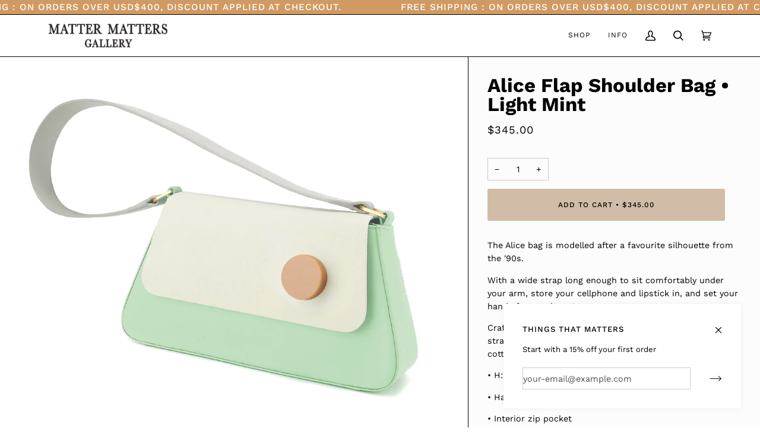

--- FILE ---
content_type: text/html; charset=utf-8
request_url: https://mattermattersgallery.com/products/alice-flap-shoulder-bag-light-mint
body_size: 32862
content:
<!doctype html>
<html class="no-js" lang="en"><head>
<meta name="p:domain_verify" content="07106d16032209daaf31882e518c80d4"/>
  
  <!-- Google tag (gtag.js) -->
<script async src="https://www.googletagmanager.com/gtag/js?id=G-QJMG6J5EXH"></script>
<script>
  window.dataLayer = window.dataLayer || [];
  function gtag(){dataLayer.push(arguments);}
  gtag('js', new Date());

  gtag('config', 'G-QJMG6J5EXH');
</script>
  
  <meta charset="utf-8">
  <meta http-equiv="X-UA-Compatible" content="IE=edge,chrome=1">
  <meta name="viewport" content="width=device-width,initial-scale=1">
  <meta name="theme-color" content="#687158"><link rel="canonical" href="https://mattermattersgallery.com/products/alice-flap-shoulder-bag-light-mint"><!-- ======================= Pipeline Theme V6.1.0 ========================= -->

  <link rel="preconnect" href="https://cdn.shopify.com" crossorigin>
  <link rel="preconnect" href="https://fonts.shopify.com" crossorigin>
  <link rel="preconnect" href="https://monorail-edge.shopifysvc.com" crossorigin>


  <link rel="preload" href="//mattermattersgallery.com/cdn/shop/t/2/assets/lazysizes.js?v=111431644619468174291631508892" as="script">
  <link rel="preload" href="//mattermattersgallery.com/cdn/shop/t/2/assets/vendor.js?v=130482460798707538921645986016" as="script">
  <link rel="preload" href="//mattermattersgallery.com/cdn/shop/t/2/assets/theme.js?v=74685751507203113731645986018" as="script">
  <link rel="preload" href="//mattermattersgallery.com/cdn/shop/t/2/assets/theme.css?v=147167840582238871331645986473" as="style">

  
<link rel="preload" as="image" 
      href="//mattermattersgallery.com/cdn/shop/products/SS21-BAG_Alice-18mint_small.jpg?v=1651581276" 
      srcset="//mattermattersgallery.com/cdn/shop/products/SS21-BAG_Alice-18mint_550x.jpg?v=1651581276 550w,//mattermattersgallery.com/cdn/shop/products/SS21-BAG_Alice-18mint_1100x.jpg?v=1651581276 1100w,//mattermattersgallery.com/cdn/shop/products/SS21-BAG_Alice-18mint_1680x.jpg?v=1651581276 1680w,//mattermattersgallery.com/cdn/shop/products/SS21-BAG_Alice-18mint_2048x.jpg?v=1651581276 2048w,"
      sizes="(min-width: 768px), 50vw, 
             100vw">
  
<link rel="shortcut icon" href="//mattermattersgallery.com/cdn/shop/files/Ficon_32x32.png?v=1644232576" type="image/png"><!-- Title and description ================================================ -->
  
  <title>
    

    Alice Flap Shoulder Bag • Light Mint
&ndash; Matter Matters

  </title><meta name="description" content="The Alice bag is modelled after a favourite silhouette from the &#39;90s. With a wide strap long enough to sit comfortably under your arm, store your cellphone and lipstick in, and set your hands free to dance! Crafted in natural cow skin, comes with a leather shoulder strap, matt gold D ring and resin stud. Furnished with">
  <!-- /snippets/social-meta-tags.liquid --><meta property="og:site_name" content="Matter Matters">
<meta property="og:url" content="https://mattermattersgallery.com/products/alice-flap-shoulder-bag-light-mint">
<meta property="og:title" content="Alice Flap Shoulder Bag • Light Mint">
<meta property="og:type" content="product">
<meta property="og:description" content="The Alice bag is modelled after a favourite silhouette from the &#39;90s. With a wide strap long enough to sit comfortably under your arm, store your cellphone and lipstick in, and set your hands free to dance! Crafted in natural cow skin, comes with a leather shoulder strap, matt gold D ring and resin stud. Furnished with"><meta property="og:price:amount" content="345.00">
  <meta property="og:price:currency" content="USD">
      <meta property="og:image" content="http://mattermattersgallery.com/cdn/shop/products/SS21-BAG_Alice-18mint.jpg?v=1651581276">
      <meta property="og:image:secure_url" content="https://mattermattersgallery.com/cdn/shop/products/SS21-BAG_Alice-18mint.jpg?v=1651581276">
      <meta property="og:image:height" content="3168">
      <meta property="og:image:width" content="3740">
      <meta property="og:image" content="http://mattermattersgallery.com/cdn/shop/products/SS21-BAG_Alice-11.jpg?v=1651581276">
      <meta property="og:image:secure_url" content="https://mattermattersgallery.com/cdn/shop/products/SS21-BAG_Alice-11.jpg?v=1651581276">
      <meta property="og:image:height" content="4991">
      <meta property="og:image:width" content="3740">
      <meta property="og:image" content="http://mattermattersgallery.com/cdn/shop/products/SS21-BAG_Alice-17mintb_copy.jpg?v=1651581276">
      <meta property="og:image:secure_url" content="https://mattermattersgallery.com/cdn/shop/products/SS21-BAG_Alice-17mintb_copy.jpg?v=1651581276">
      <meta property="og:image:height" content="3557">
      <meta property="og:image:width" content="3740">
<meta property="twitter:image" content="http://mattermattersgallery.com/cdn/shop/products/SS21-BAG_Alice-18mint_1200x1200.jpg?v=1651581276">

<meta name="twitter:site" content="@">
<meta name="twitter:card" content="summary_large_image">
<meta name="twitter:title" content="Alice Flap Shoulder Bag • Light Mint">
<meta name="twitter:description" content="The Alice bag is modelled after a favourite silhouette from the &#39;90s. With a wide strap long enough to sit comfortably under your arm, store your cellphone and lipstick in, and set your hands free to dance! Crafted in natural cow skin, comes with a leather shoulder strap, matt gold D ring and resin stud. Furnished with">
<!-- CSS ================================================================== -->
  
  <link href="//mattermattersgallery.com/cdn/shop/t/2/assets/font-settings.css?v=1750396377947276751762437178" rel="stylesheet" type="text/css" media="all" />

  
<style data-shopify>

:root {
/* ================ Product video ================ */

---color_video_bg: #f2f2f2;


/* ================ Color Variables ================ */

/* === Backgrounds ===*/
---color-bg: #ffffff;
---color-bg-accent: #fcfaf7;

/* === Text colors ===*/
---color-text-dark: #000000;
---color-text: #000000;
---color-text-light: #4d4d4d;

/* === Bright color ===*/
---color-primary: #d0bca7;
---color-primary-hover: #c59665;
---color-primary-fade: rgba(208, 188, 167, 0.05);
---color-primary-fade-hover: rgba(208, 188, 167, 0.1);---color-primary-opposite: #000000;

/* === Secondary/link Color ===*/
---color-secondary: #687158;
---color-secondary-hover: #434f2d;
---color-secondary-fade: rgba(104, 113, 88, 0.05);
---color-secondary-fade-hover: rgba(104, 113, 88, 0.1);---color-secondary-opposite: #ffffff;

/* === Shades of grey ===*/
---color-a5:  rgba(0, 0, 0, 0.05);
---color-a10: rgba(0, 0, 0, 0.1);
---color-a20: rgba(0, 0, 0, 0.2);
---color-a35: rgba(0, 0, 0, 0.35);
---color-a50: rgba(0, 0, 0, 0.5);
---color-a80: rgba(0, 0, 0, 0.8);
---color-a90: rgba(0, 0, 0, 0.9);
---color-a95: rgba(0, 0, 0, 0.95);


/* ================ Inverted Color Variables ================ */

---inverse-bg: #333333;
---inverse-bg-accent: #191008;

/* === Text colors ===*/
---inverse-text-dark: #ffffff;
---inverse-text: #FFFFFF;
---inverse-text-light: #c2c2c2;

/* === Bright color ===*/
---inverse-primary: #ffe5da;
---inverse-primary-hover: #ffaf8e;
---inverse-primary-fade: rgba(255, 229, 218, 0.05);
---inverse-primary-fade-hover: rgba(255, 229, 218, 0.1);---inverse-primary-opposite: #000000;


/* === Second Color ===*/
---inverse-secondary: #dff3fd;
---inverse-secondary-hover: #91dbff;
---inverse-secondary-fade: rgba(223, 243, 253, 0.05);
---inverse-secondary-fade-hover: rgba(223, 243, 253, 0.1);---inverse-secondary-opposite: #000000;


/* === Shades of grey ===*/
---inverse-a5:  rgba(255, 255, 255, 0.05);
---inverse-a10: rgba(255, 255, 255, 0.1);
---inverse-a20: rgba(255, 255, 255, 0.2);
---inverse-a35: rgba(255, 255, 255, 0.3);
---inverse-a80: rgba(255, 255, 255, 0.8);
---inverse-a90: rgba(255, 255, 255, 0.9);
---inverse-a95: rgba(255, 255, 255, 0.95);


/* === Account Bar ===*/
---color-announcement-bg: #d09a62;
---color-announcement-text: #ffffff;

/* === Nav and dropdown link background ===*/
---color-nav: #ffffff;
---color-nav-text: #000000;
---color-nav-border: #000000;
---color-nav-a10: rgba(0, 0, 0, 0.1);
---color-nav-a50: rgba(0, 0, 0, 0.5);

/* === Site Footer ===*/
---color-footer-bg: #ffffff;
---color-footer-text: #000000;
---color-footer-a5: rgba(0, 0, 0, 0.05);
---color-footer-a15: rgba(0, 0, 0, 0.15);
---color-footer-a90: rgba(0, 0, 0, 0.9);

/* === Products ===*/
---color-bg-product: #fcfcfc;
---product-grid-aspect-ratio: 90.0%;

/* === Product badges ===*/
---color-badge: #ffffff;
---color-badge-text: #656565;

/* === disabled form colors ===*/
---color-disabled-bg: #e6e6e6;
---color-disabled-text: #a6a6a6;

---inverse-disabled-bg: #474747;
---inverse-disabled-text: #7a7a7a;

/* === Button Radius === */
---button-radius: 2px;


/* ================ Typography ================ */

---font-stack-body: "Work Sans", sans-serif;
---font-style-body: normal;
---font-weight-body: 400;
---font-weight-body-bold: 500;
---font-adjust-body: 1.0;

---font-stack-heading: "Work Sans", sans-serif;
---font-style-heading: normal;
---font-weight-heading: 700;
---font-weight-heading-bold: 800;
---font-adjust-heading: 1.05;

  ---font-heading-space: initial;
  ---font-heading-caps: initial;


---font-stack-accent: "Work Sans", sans-serif;
---font-style-accent: normal;
---font-weight-accent: 400;
---font-weight-accent-bold: 500;
---font-adjust-accent: 1.0;

---ico-select: url('//mattermattersgallery.com/cdn/shop/t/2/assets/ico-select.svg?v=50436149302966305751631508916');

---url-zoom: url('//mattermattersgallery.com/cdn/shop/t/2/assets/cursor-zoom.svg?v=62094751757162256821631512791');
---url-zoom-2x: url('//mattermattersgallery.com/cdn/shop/t/2/assets/cursor-zoom-2x.svg?v=75342415213450007151631512791');



}

</style>

  <link href="//mattermattersgallery.com/cdn/shop/t/2/assets/theme.css?v=147167840582238871331645986473" rel="stylesheet" type="text/css" media="all" />

  <script>
    document.documentElement.className = document.documentElement.className.replace('no-js', 'js');
    let root = '/';
    if (root[root.length - 1] !== '/') {
      root = `${root}/`;
    }
    var theme = {
      routes: {
        root_url: root,
        cart: '/cart',
        cart_add_url: '/cart/add',
        product_recommendations_url: '/recommendations/products'
      },
      assets: {
        photoswipe: '//mattermattersgallery.com/cdn/shop/t/2/assets/photoswipe.js?v=92904272307011895101645986015',
        smoothscroll: '//mattermattersgallery.com/cdn/shop/t/2/assets/smoothscroll.js?v=37906625415260927261631508893',
        swatches: '//mattermattersgallery.com/cdn/shop/t/2/assets/swatches.json?v=123337507157422460681631517569',
        noImage: '//mattermattersgallery.com/cdn/shopifycloud/storefront/assets/no-image-2048-a2addb12.gif',
        base: '//mattermattersgallery.com/cdn/shop/t/2/assets/'
      },
      strings: {
        swatchesKey: "Color, Colour",     
        addToCart: "Add to Cart",
        estimateShipping: "Estimate shipping",
        noShippingAvailable: "We do not ship to this destination.",
        free: "Free",
        from: "From",
        preOrder: "Pre-order",
        soldOut: "Sold Out",
        sale: "Sale",
        subscription: "Subscription",
        unavailable: "Unavailable",
        unitPrice: "Unit price",
        unitPriceSeparator: "per",        
        stockout: "All available stock is in cart",
        products: "Products",
        pages: "Pages",
        collections: "Collections",
        resultsFor: "Results for",
        noResultsFor: "No results for",
        articles: "Articles"
      },
      settings: {
        badge_sale_type: "dollar",
        search_products: true,
        search_collections: true,
        search_pages: true,
        search_articles: true,
        animate_hover: true,
        animate_scroll: true
      },
      info: {
        name: 'pipeline'
      },
      moneyFormat: "${{amount}}",
      version: '6.1.0'
    }
  </script><!-- Theme Javascript ============================================================== -->
  <script src="//mattermattersgallery.com/cdn/shop/t/2/assets/lazysizes.js?v=111431644619468174291631508892" async="async"></script>
  <script src="//mattermattersgallery.com/cdn/shop/t/2/assets/vendor.js?v=130482460798707538921645986016" defer="defer"></script>
  <script src="//mattermattersgallery.com/cdn/shop/t/2/assets/theme.js?v=74685751507203113731645986018" defer="defer"></script>

  <script>
    (function () {
      function onPageShowEvents() {
        if ('requestIdleCallback' in window) {
          requestIdleCallback(initCartEvent)
        } else {
          initCartEvent()
        }
        function initCartEvent(){
          document.documentElement.dispatchEvent(new CustomEvent('theme:cart:init', {
            bubbles: true
          }));
        }
      };
      window.onpageshow = onPageShowEvents;
    })();
  </script>

  <script type="text/javascript">
    if (window.MSInputMethodContext && document.documentMode) {
      var scripts = document.getElementsByTagName('script')[0];
      var polyfill = document.createElement("script");
      polyfill.defer = true;
      polyfill.src = "//mattermattersgallery.com/cdn/shop/t/2/assets/ie11.js?v=144489047535103983231631508892";

      scripts.parentNode.insertBefore(polyfill, scripts);
    }
  </script>

  <!-- Shopify app scripts =========================================================== -->
  <script>window.performance && window.performance.mark && window.performance.mark('shopify.content_for_header.start');</script><meta name="google-site-verification" content="Gu_pj08aK_umMGmrGLxjTcNJuW55OvQ0vPFUH0qQiPc">
<meta name="facebook-domain-verification" content="ipnt50nipa3iw01bcuey3duqoqumef">
<meta id="shopify-digital-wallet" name="shopify-digital-wallet" content="/29244194876/digital_wallets/dialog">
<meta name="shopify-checkout-api-token" content="be272ec4bf1a3d44ba049d06104b1dc5">
<meta id="in-context-paypal-metadata" data-shop-id="29244194876" data-venmo-supported="false" data-environment="production" data-locale="en_US" data-paypal-v4="true" data-currency="USD">
<link rel="alternate" type="application/json+oembed" href="https://mattermattersgallery.com/products/alice-flap-shoulder-bag-light-mint.oembed">
<script async="async" src="/checkouts/internal/preloads.js?locale=en-US"></script>
<link rel="preconnect" href="https://shop.app" crossorigin="anonymous">
<script async="async" src="https://shop.app/checkouts/internal/preloads.js?locale=en-US&shop_id=29244194876" crossorigin="anonymous"></script>
<script id="apple-pay-shop-capabilities" type="application/json">{"shopId":29244194876,"countryCode":"HK","currencyCode":"USD","merchantCapabilities":["supports3DS"],"merchantId":"gid:\/\/shopify\/Shop\/29244194876","merchantName":"Matter Matters","requiredBillingContactFields":["postalAddress","email","phone"],"requiredShippingContactFields":["postalAddress","email","phone"],"shippingType":"shipping","supportedNetworks":["visa","masterCard","amex"],"total":{"type":"pending","label":"Matter Matters","amount":"1.00"},"shopifyPaymentsEnabled":true,"supportsSubscriptions":true}</script>
<script id="shopify-features" type="application/json">{"accessToken":"be272ec4bf1a3d44ba049d06104b1dc5","betas":["rich-media-storefront-analytics"],"domain":"mattermattersgallery.com","predictiveSearch":true,"shopId":29244194876,"locale":"en"}</script>
<script>var Shopify = Shopify || {};
Shopify.shop = "matter-matters.myshopify.com";
Shopify.locale = "en";
Shopify.currency = {"active":"USD","rate":"1.0"};
Shopify.country = "US";
Shopify.theme = {"name":"Pipeline-6.1.0","id":120532729916,"schema_name":"Pipeline","schema_version":"6.1.0","theme_store_id":null,"role":"main"};
Shopify.theme.handle = "null";
Shopify.theme.style = {"id":null,"handle":null};
Shopify.cdnHost = "mattermattersgallery.com/cdn";
Shopify.routes = Shopify.routes || {};
Shopify.routes.root = "/";</script>
<script type="module">!function(o){(o.Shopify=o.Shopify||{}).modules=!0}(window);</script>
<script>!function(o){function n(){var o=[];function n(){o.push(Array.prototype.slice.apply(arguments))}return n.q=o,n}var t=o.Shopify=o.Shopify||{};t.loadFeatures=n(),t.autoloadFeatures=n()}(window);</script>
<script>
  window.ShopifyPay = window.ShopifyPay || {};
  window.ShopifyPay.apiHost = "shop.app\/pay";
  window.ShopifyPay.redirectState = null;
</script>
<script id="shop-js-analytics" type="application/json">{"pageType":"product"}</script>
<script defer="defer" async type="module" src="//mattermattersgallery.com/cdn/shopifycloud/shop-js/modules/v2/client.init-shop-cart-sync_COMZFrEa.en.esm.js"></script>
<script defer="defer" async type="module" src="//mattermattersgallery.com/cdn/shopifycloud/shop-js/modules/v2/chunk.common_CdXrxk3f.esm.js"></script>
<script type="module">
  await import("//mattermattersgallery.com/cdn/shopifycloud/shop-js/modules/v2/client.init-shop-cart-sync_COMZFrEa.en.esm.js");
await import("//mattermattersgallery.com/cdn/shopifycloud/shop-js/modules/v2/chunk.common_CdXrxk3f.esm.js");

  window.Shopify.SignInWithShop?.initShopCartSync?.({"fedCMEnabled":true,"windoidEnabled":true});

</script>
<script>
  window.Shopify = window.Shopify || {};
  if (!window.Shopify.featureAssets) window.Shopify.featureAssets = {};
  window.Shopify.featureAssets['shop-js'] = {"shop-cart-sync":["modules/v2/client.shop-cart-sync_CRSPkpKa.en.esm.js","modules/v2/chunk.common_CdXrxk3f.esm.js"],"init-fed-cm":["modules/v2/client.init-fed-cm_DO1JVZ96.en.esm.js","modules/v2/chunk.common_CdXrxk3f.esm.js"],"init-windoid":["modules/v2/client.init-windoid_hXardXh0.en.esm.js","modules/v2/chunk.common_CdXrxk3f.esm.js"],"init-shop-email-lookup-coordinator":["modules/v2/client.init-shop-email-lookup-coordinator_jpxQlUsx.en.esm.js","modules/v2/chunk.common_CdXrxk3f.esm.js"],"shop-toast-manager":["modules/v2/client.shop-toast-manager_C-K0q6-t.en.esm.js","modules/v2/chunk.common_CdXrxk3f.esm.js"],"shop-button":["modules/v2/client.shop-button_B6dBoDg5.en.esm.js","modules/v2/chunk.common_CdXrxk3f.esm.js"],"shop-login-button":["modules/v2/client.shop-login-button_BHRMsoBb.en.esm.js","modules/v2/chunk.common_CdXrxk3f.esm.js","modules/v2/chunk.modal_C89cmTvN.esm.js"],"shop-cash-offers":["modules/v2/client.shop-cash-offers_p6Pw3nax.en.esm.js","modules/v2/chunk.common_CdXrxk3f.esm.js","modules/v2/chunk.modal_C89cmTvN.esm.js"],"avatar":["modules/v2/client.avatar_BTnouDA3.en.esm.js"],"init-shop-cart-sync":["modules/v2/client.init-shop-cart-sync_COMZFrEa.en.esm.js","modules/v2/chunk.common_CdXrxk3f.esm.js"],"init-shop-for-new-customer-accounts":["modules/v2/client.init-shop-for-new-customer-accounts_BNQiNx4m.en.esm.js","modules/v2/client.shop-login-button_BHRMsoBb.en.esm.js","modules/v2/chunk.common_CdXrxk3f.esm.js","modules/v2/chunk.modal_C89cmTvN.esm.js"],"pay-button":["modules/v2/client.pay-button_CRuQ9trT.en.esm.js","modules/v2/chunk.common_CdXrxk3f.esm.js"],"init-customer-accounts-sign-up":["modules/v2/client.init-customer-accounts-sign-up_Q1yheB3t.en.esm.js","modules/v2/client.shop-login-button_BHRMsoBb.en.esm.js","modules/v2/chunk.common_CdXrxk3f.esm.js","modules/v2/chunk.modal_C89cmTvN.esm.js"],"checkout-modal":["modules/v2/client.checkout-modal_DtXVhFgQ.en.esm.js","modules/v2/chunk.common_CdXrxk3f.esm.js","modules/v2/chunk.modal_C89cmTvN.esm.js"],"init-customer-accounts":["modules/v2/client.init-customer-accounts_B5rMd0lj.en.esm.js","modules/v2/client.shop-login-button_BHRMsoBb.en.esm.js","modules/v2/chunk.common_CdXrxk3f.esm.js","modules/v2/chunk.modal_C89cmTvN.esm.js"],"lead-capture":["modules/v2/client.lead-capture_CmGCXBh3.en.esm.js","modules/v2/chunk.common_CdXrxk3f.esm.js","modules/v2/chunk.modal_C89cmTvN.esm.js"],"shop-follow-button":["modules/v2/client.shop-follow-button_CV5C02lv.en.esm.js","modules/v2/chunk.common_CdXrxk3f.esm.js","modules/v2/chunk.modal_C89cmTvN.esm.js"],"shop-login":["modules/v2/client.shop-login_Bz_Zm_XZ.en.esm.js","modules/v2/chunk.common_CdXrxk3f.esm.js","modules/v2/chunk.modal_C89cmTvN.esm.js"],"payment-terms":["modules/v2/client.payment-terms_D7XnU2ez.en.esm.js","modules/v2/chunk.common_CdXrxk3f.esm.js","modules/v2/chunk.modal_C89cmTvN.esm.js"]};
</script>
<script>(function() {
  var isLoaded = false;
  function asyncLoad() {
    if (isLoaded) return;
    isLoaded = true;
    var urls = ["https:\/\/chimpstatic.com\/mcjs-connected\/js\/users\/44da40c857774d2bd16917db0\/c2cd5c4bee1712681ccdb8c53.js?shop=matter-matters.myshopify.com","\/\/cdn.shopify.com\/proxy\/c037dcd5cfba2864230aae9b212aff5ecc1a84486e71abd9ab975f47264b7668\/api.goaffpro.com\/loader.js?shop=matter-matters.myshopify.com\u0026sp-cache-control=cHVibGljLCBtYXgtYWdlPTkwMA"];
    for (var i = 0; i < urls.length; i++) {
      var s = document.createElement('script');
      s.type = 'text/javascript';
      s.async = true;
      s.src = urls[i];
      var x = document.getElementsByTagName('script')[0];
      x.parentNode.insertBefore(s, x);
    }
  };
  if(window.attachEvent) {
    window.attachEvent('onload', asyncLoad);
  } else {
    window.addEventListener('load', asyncLoad, false);
  }
})();</script>
<script id="__st">var __st={"a":29244194876,"offset":28800,"reqid":"36d82775-408f-474d-af81-435beca24cd0-1763106587","pageurl":"mattermattersgallery.com\/products\/alice-flap-shoulder-bag-light-mint","u":"dc77599f02ec","p":"product","rtyp":"product","rid":6720233996348};</script>
<script>window.ShopifyPaypalV4VisibilityTracking = true;</script>
<script id="captcha-bootstrap">!function(){'use strict';const t='contact',e='account',n='new_comment',o=[[t,t],['blogs',n],['comments',n],[t,'customer']],c=[[e,'customer_login'],[e,'guest_login'],[e,'recover_customer_password'],[e,'create_customer']],r=t=>t.map((([t,e])=>`form[action*='/${t}']:not([data-nocaptcha='true']) input[name='form_type'][value='${e}']`)).join(','),a=t=>()=>t?[...document.querySelectorAll(t)].map((t=>t.form)):[];function s(){const t=[...o],e=r(t);return a(e)}const i='password',u='form_key',d=['recaptcha-v3-token','g-recaptcha-response','h-captcha-response',i],f=()=>{try{return window.sessionStorage}catch{return}},m='__shopify_v',_=t=>t.elements[u];function p(t,e,n=!1){try{const o=window.sessionStorage,c=JSON.parse(o.getItem(e)),{data:r}=function(t){const{data:e,action:n}=t;return t[m]||n?{data:e,action:n}:{data:t,action:n}}(c);for(const[e,n]of Object.entries(r))t.elements[e]&&(t.elements[e].value=n);n&&o.removeItem(e)}catch(o){console.error('form repopulation failed',{error:o})}}const l='form_type',E='cptcha';function T(t){t.dataset[E]=!0}const w=window,h=w.document,L='Shopify',v='ce_forms',y='captcha';let A=!1;((t,e)=>{const n=(g='f06e6c50-85a8-45c8-87d0-21a2b65856fe',I='https://cdn.shopify.com/shopifycloud/storefront-forms-hcaptcha/ce_storefront_forms_captcha_hcaptcha.v1.5.2.iife.js',D={infoText:'Protected by hCaptcha',privacyText:'Privacy',termsText:'Terms'},(t,e,n)=>{const o=w[L][v],c=o.bindForm;if(c)return c(t,g,e,D).then(n);var r;o.q.push([[t,g,e,D],n]),r=I,A||(h.body.append(Object.assign(h.createElement('script'),{id:'captcha-provider',async:!0,src:r})),A=!0)});var g,I,D;w[L]=w[L]||{},w[L][v]=w[L][v]||{},w[L][v].q=[],w[L][y]=w[L][y]||{},w[L][y].protect=function(t,e){n(t,void 0,e),T(t)},Object.freeze(w[L][y]),function(t,e,n,w,h,L){const[v,y,A,g]=function(t,e,n){const i=e?o:[],u=t?c:[],d=[...i,...u],f=r(d),m=r(i),_=r(d.filter((([t,e])=>n.includes(e))));return[a(f),a(m),a(_),s()]}(w,h,L),I=t=>{const e=t.target;return e instanceof HTMLFormElement?e:e&&e.form},D=t=>v().includes(t);t.addEventListener('submit',(t=>{const e=I(t);if(!e)return;const n=D(e)&&!e.dataset.hcaptchaBound&&!e.dataset.recaptchaBound,o=_(e),c=g().includes(e)&&(!o||!o.value);(n||c)&&t.preventDefault(),c&&!n&&(function(t){try{if(!f())return;!function(t){const e=f();if(!e)return;const n=_(t);if(!n)return;const o=n.value;o&&e.removeItem(o)}(t);const e=Array.from(Array(32),(()=>Math.random().toString(36)[2])).join('');!function(t,e){_(t)||t.append(Object.assign(document.createElement('input'),{type:'hidden',name:u})),t.elements[u].value=e}(t,e),function(t,e){const n=f();if(!n)return;const o=[...t.querySelectorAll(`input[type='${i}']`)].map((({name:t})=>t)),c=[...d,...o],r={};for(const[a,s]of new FormData(t).entries())c.includes(a)||(r[a]=s);n.setItem(e,JSON.stringify({[m]:1,action:t.action,data:r}))}(t,e)}catch(e){console.error('failed to persist form',e)}}(e),e.submit())}));const S=(t,e)=>{t&&!t.dataset[E]&&(n(t,e.some((e=>e===t))),T(t))};for(const o of['focusin','change'])t.addEventListener(o,(t=>{const e=I(t);D(e)&&S(e,y())}));const B=e.get('form_key'),M=e.get(l),P=B&&M;t.addEventListener('DOMContentLoaded',(()=>{const t=y();if(P)for(const e of t)e.elements[l].value===M&&p(e,B);[...new Set([...A(),...v().filter((t=>'true'===t.dataset.shopifyCaptcha))])].forEach((e=>S(e,t)))}))}(h,new URLSearchParams(w.location.search),n,t,e,['guest_login'])})(!0,!0)}();</script>
<script integrity="sha256-52AcMU7V7pcBOXWImdc/TAGTFKeNjmkeM1Pvks/DTgc=" data-source-attribution="shopify.loadfeatures" defer="defer" src="//mattermattersgallery.com/cdn/shopifycloud/storefront/assets/storefront/load_feature-81c60534.js" crossorigin="anonymous"></script>
<script crossorigin="anonymous" defer="defer" src="//mattermattersgallery.com/cdn/shopifycloud/storefront/assets/shopify_pay/storefront-65b4c6d7.js?v=20250812"></script>
<script data-source-attribution="shopify.dynamic_checkout.dynamic.init">var Shopify=Shopify||{};Shopify.PaymentButton=Shopify.PaymentButton||{isStorefrontPortableWallets:!0,init:function(){window.Shopify.PaymentButton.init=function(){};var t=document.createElement("script");t.src="https://mattermattersgallery.com/cdn/shopifycloud/portable-wallets/latest/portable-wallets.en.js",t.type="module",document.head.appendChild(t)}};
</script>
<script data-source-attribution="shopify.dynamic_checkout.buyer_consent">
  function portableWalletsHideBuyerConsent(e){var t=document.getElementById("shopify-buyer-consent"),n=document.getElementById("shopify-subscription-policy-button");t&&n&&(t.classList.add("hidden"),t.setAttribute("aria-hidden","true"),n.removeEventListener("click",e))}function portableWalletsShowBuyerConsent(e){var t=document.getElementById("shopify-buyer-consent"),n=document.getElementById("shopify-subscription-policy-button");t&&n&&(t.classList.remove("hidden"),t.removeAttribute("aria-hidden"),n.addEventListener("click",e))}window.Shopify?.PaymentButton&&(window.Shopify.PaymentButton.hideBuyerConsent=portableWalletsHideBuyerConsent,window.Shopify.PaymentButton.showBuyerConsent=portableWalletsShowBuyerConsent);
</script>
<script data-source-attribution="shopify.dynamic_checkout.cart.bootstrap">document.addEventListener("DOMContentLoaded",(function(){function t(){return document.querySelector("shopify-accelerated-checkout-cart, shopify-accelerated-checkout")}if(t())Shopify.PaymentButton.init();else{new MutationObserver((function(e,n){t()&&(Shopify.PaymentButton.init(),n.disconnect())})).observe(document.body,{childList:!0,subtree:!0})}}));
</script>
<link id="shopify-accelerated-checkout-styles" rel="stylesheet" media="screen" href="https://mattermattersgallery.com/cdn/shopifycloud/portable-wallets/latest/accelerated-checkout-backwards-compat.css" crossorigin="anonymous">
<style id="shopify-accelerated-checkout-cart">
        #shopify-buyer-consent {
  margin-top: 1em;
  display: inline-block;
  width: 100%;
}

#shopify-buyer-consent.hidden {
  display: none;
}

#shopify-subscription-policy-button {
  background: none;
  border: none;
  padding: 0;
  text-decoration: underline;
  font-size: inherit;
  cursor: pointer;
}

#shopify-subscription-policy-button::before {
  box-shadow: none;
}

      </style>

<script>window.performance && window.performance.mark && window.performance.mark('shopify.content_for_header.end');</script>
<link href="https://monorail-edge.shopifysvc.com" rel="dns-prefetch">
<script>(function(){if ("sendBeacon" in navigator && "performance" in window) {try {var session_token_from_headers = performance.getEntriesByType('navigation')[0].serverTiming.find(x => x.name == '_s').description;} catch {var session_token_from_headers = undefined;}var session_cookie_matches = document.cookie.match(/_shopify_s=([^;]*)/);var session_token_from_cookie = session_cookie_matches && session_cookie_matches.length === 2 ? session_cookie_matches[1] : "";var session_token = session_token_from_headers || session_token_from_cookie || "";function handle_abandonment_event(e) {var entries = performance.getEntries().filter(function(entry) {return /monorail-edge.shopifysvc.com/.test(entry.name);});if (!window.abandonment_tracked && entries.length === 0) {window.abandonment_tracked = true;var currentMs = Date.now();var navigation_start = performance.timing.navigationStart;var payload = {shop_id: 29244194876,url: window.location.href,navigation_start,duration: currentMs - navigation_start,session_token,page_type: "product"};window.navigator.sendBeacon("https://monorail-edge.shopifysvc.com/v1/produce", JSON.stringify({schema_id: "online_store_buyer_site_abandonment/1.1",payload: payload,metadata: {event_created_at_ms: currentMs,event_sent_at_ms: currentMs}}));}}window.addEventListener('pagehide', handle_abandonment_event);}}());</script>
<script id="web-pixels-manager-setup">(function e(e,d,r,n,o){if(void 0===o&&(o={}),!Boolean(null===(a=null===(i=window.Shopify)||void 0===i?void 0:i.analytics)||void 0===a?void 0:a.replayQueue)){var i,a;window.Shopify=window.Shopify||{};var t=window.Shopify;t.analytics=t.analytics||{};var s=t.analytics;s.replayQueue=[],s.publish=function(e,d,r){return s.replayQueue.push([e,d,r]),!0};try{self.performance.mark("wpm:start")}catch(e){}var l=function(){var e={modern:/Edge?\/(1{2}[4-9]|1[2-9]\d|[2-9]\d{2}|\d{4,})\.\d+(\.\d+|)|Firefox\/(1{2}[4-9]|1[2-9]\d|[2-9]\d{2}|\d{4,})\.\d+(\.\d+|)|Chrom(ium|e)\/(9{2}|\d{3,})\.\d+(\.\d+|)|(Maci|X1{2}).+ Version\/(15\.\d+|(1[6-9]|[2-9]\d|\d{3,})\.\d+)([,.]\d+|)( \(\w+\)|)( Mobile\/\w+|) Safari\/|Chrome.+OPR\/(9{2}|\d{3,})\.\d+\.\d+|(CPU[ +]OS|iPhone[ +]OS|CPU[ +]iPhone|CPU IPhone OS|CPU iPad OS)[ +]+(15[._]\d+|(1[6-9]|[2-9]\d|\d{3,})[._]\d+)([._]\d+|)|Android:?[ /-](13[3-9]|1[4-9]\d|[2-9]\d{2}|\d{4,})(\.\d+|)(\.\d+|)|Android.+Firefox\/(13[5-9]|1[4-9]\d|[2-9]\d{2}|\d{4,})\.\d+(\.\d+|)|Android.+Chrom(ium|e)\/(13[3-9]|1[4-9]\d|[2-9]\d{2}|\d{4,})\.\d+(\.\d+|)|SamsungBrowser\/([2-9]\d|\d{3,})\.\d+/,legacy:/Edge?\/(1[6-9]|[2-9]\d|\d{3,})\.\d+(\.\d+|)|Firefox\/(5[4-9]|[6-9]\d|\d{3,})\.\d+(\.\d+|)|Chrom(ium|e)\/(5[1-9]|[6-9]\d|\d{3,})\.\d+(\.\d+|)([\d.]+$|.*Safari\/(?![\d.]+ Edge\/[\d.]+$))|(Maci|X1{2}).+ Version\/(10\.\d+|(1[1-9]|[2-9]\d|\d{3,})\.\d+)([,.]\d+|)( \(\w+\)|)( Mobile\/\w+|) Safari\/|Chrome.+OPR\/(3[89]|[4-9]\d|\d{3,})\.\d+\.\d+|(CPU[ +]OS|iPhone[ +]OS|CPU[ +]iPhone|CPU IPhone OS|CPU iPad OS)[ +]+(10[._]\d+|(1[1-9]|[2-9]\d|\d{3,})[._]\d+)([._]\d+|)|Android:?[ /-](13[3-9]|1[4-9]\d|[2-9]\d{2}|\d{4,})(\.\d+|)(\.\d+|)|Mobile Safari.+OPR\/([89]\d|\d{3,})\.\d+\.\d+|Android.+Firefox\/(13[5-9]|1[4-9]\d|[2-9]\d{2}|\d{4,})\.\d+(\.\d+|)|Android.+Chrom(ium|e)\/(13[3-9]|1[4-9]\d|[2-9]\d{2}|\d{4,})\.\d+(\.\d+|)|Android.+(UC? ?Browser|UCWEB|U3)[ /]?(15\.([5-9]|\d{2,})|(1[6-9]|[2-9]\d|\d{3,})\.\d+)\.\d+|SamsungBrowser\/(5\.\d+|([6-9]|\d{2,})\.\d+)|Android.+MQ{2}Browser\/(14(\.(9|\d{2,})|)|(1[5-9]|[2-9]\d|\d{3,})(\.\d+|))(\.\d+|)|K[Aa][Ii]OS\/(3\.\d+|([4-9]|\d{2,})\.\d+)(\.\d+|)/},d=e.modern,r=e.legacy,n=navigator.userAgent;return n.match(d)?"modern":n.match(r)?"legacy":"unknown"}(),u="modern"===l?"modern":"legacy",c=(null!=n?n:{modern:"",legacy:""})[u],f=function(e){return[e.baseUrl,"/wpm","/b",e.hashVersion,"modern"===e.buildTarget?"m":"l",".js"].join("")}({baseUrl:d,hashVersion:r,buildTarget:u}),m=function(e){var d=e.version,r=e.bundleTarget,n=e.surface,o=e.pageUrl,i=e.monorailEndpoint;return{emit:function(e){var a=e.status,t=e.errorMsg,s=(new Date).getTime(),l=JSON.stringify({metadata:{event_sent_at_ms:s},events:[{schema_id:"web_pixels_manager_load/3.1",payload:{version:d,bundle_target:r,page_url:o,status:a,surface:n,error_msg:t},metadata:{event_created_at_ms:s}}]});if(!i)return console&&console.warn&&console.warn("[Web Pixels Manager] No Monorail endpoint provided, skipping logging."),!1;try{return self.navigator.sendBeacon.bind(self.navigator)(i,l)}catch(e){}var u=new XMLHttpRequest;try{return u.open("POST",i,!0),u.setRequestHeader("Content-Type","text/plain"),u.send(l),!0}catch(e){return console&&console.warn&&console.warn("[Web Pixels Manager] Got an unhandled error while logging to Monorail."),!1}}}}({version:r,bundleTarget:l,surface:e.surface,pageUrl:self.location.href,monorailEndpoint:e.monorailEndpoint});try{o.browserTarget=l,function(e){var d=e.src,r=e.async,n=void 0===r||r,o=e.onload,i=e.onerror,a=e.sri,t=e.scriptDataAttributes,s=void 0===t?{}:t,l=document.createElement("script"),u=document.querySelector("head"),c=document.querySelector("body");if(l.async=n,l.src=d,a&&(l.integrity=a,l.crossOrigin="anonymous"),s)for(var f in s)if(Object.prototype.hasOwnProperty.call(s,f))try{l.dataset[f]=s[f]}catch(e){}if(o&&l.addEventListener("load",o),i&&l.addEventListener("error",i),u)u.appendChild(l);else{if(!c)throw new Error("Did not find a head or body element to append the script");c.appendChild(l)}}({src:f,async:!0,onload:function(){if(!function(){var e,d;return Boolean(null===(d=null===(e=window.Shopify)||void 0===e?void 0:e.analytics)||void 0===d?void 0:d.initialized)}()){var d=window.webPixelsManager.init(e)||void 0;if(d){var r=window.Shopify.analytics;r.replayQueue.forEach((function(e){var r=e[0],n=e[1],o=e[2];d.publishCustomEvent(r,n,o)})),r.replayQueue=[],r.publish=d.publishCustomEvent,r.visitor=d.visitor,r.initialized=!0}}},onerror:function(){return m.emit({status:"failed",errorMsg:"".concat(f," has failed to load")})},sri:function(e){var d=/^sha384-[A-Za-z0-9+/=]+$/;return"string"==typeof e&&d.test(e)}(c)?c:"",scriptDataAttributes:o}),m.emit({status:"loading"})}catch(e){m.emit({status:"failed",errorMsg:(null==e?void 0:e.message)||"Unknown error"})}}})({shopId: 29244194876,storefrontBaseUrl: "https://mattermattersgallery.com",extensionsBaseUrl: "https://extensions.shopifycdn.com/cdn/shopifycloud/web-pixels-manager",monorailEndpoint: "https://monorail-edge.shopifysvc.com/unstable/produce_batch",surface: "storefront-renderer",enabledBetaFlags: ["2dca8a86"],webPixelsConfigList: [{"id":"1036419380","configuration":"{\"shop\":\"matter-matters.myshopify.com\",\"cookie_duration\":\"3888000\",\"first_touch_or_last\":\"last_touch\",\"goaffpro_identifiers\":\"gfp_ref,ref,aff,wpam_id,click_id\",\"ignore_ad_clicks\":\"false\"}","eventPayloadVersion":"v1","runtimeContext":"STRICT","scriptVersion":"a74598cb423e21a6befc33d5db5fba42","type":"APP","apiClientId":2744533,"privacyPurposes":["ANALYTICS","MARKETING"],"dataSharingAdjustments":{"protectedCustomerApprovalScopes":["read_customer_address","read_customer_email","read_customer_name","read_customer_personal_data","read_customer_phone"]}},{"id":"717160756","configuration":"{\"config\":\"{\\\"pixel_id\\\":\\\"GT-M34XBX6\\\",\\\"target_country\\\":\\\"US\\\",\\\"gtag_events\\\":[{\\\"type\\\":\\\"purchase\\\",\\\"action_label\\\":\\\"MC-CJJPW2K9GP\\\"},{\\\"type\\\":\\\"page_view\\\",\\\"action_label\\\":\\\"MC-CJJPW2K9GP\\\"},{\\\"type\\\":\\\"view_item\\\",\\\"action_label\\\":\\\"MC-CJJPW2K9GP\\\"}],\\\"enable_monitoring_mode\\\":false}\"}","eventPayloadVersion":"v1","runtimeContext":"OPEN","scriptVersion":"b2a88bafab3e21179ed38636efcd8a93","type":"APP","apiClientId":1780363,"privacyPurposes":[],"dataSharingAdjustments":{"protectedCustomerApprovalScopes":["read_customer_address","read_customer_email","read_customer_name","read_customer_personal_data","read_customer_phone"]}},{"id":"245662004","configuration":"{\"pixel_id\":\"682967253048206\",\"pixel_type\":\"facebook_pixel\"}","eventPayloadVersion":"v1","runtimeContext":"OPEN","scriptVersion":"ca16bc87fe92b6042fbaa3acc2fbdaa6","type":"APP","apiClientId":2329312,"privacyPurposes":["ANALYTICS","MARKETING","SALE_OF_DATA"],"dataSharingAdjustments":{"protectedCustomerApprovalScopes":["read_customer_address","read_customer_email","read_customer_name","read_customer_personal_data","read_customer_phone"]}},{"id":"129630516","eventPayloadVersion":"v1","runtimeContext":"LAX","scriptVersion":"1","type":"CUSTOM","privacyPurposes":["ANALYTICS"],"name":"Google Analytics tag (migrated)"},{"id":"shopify-app-pixel","configuration":"{}","eventPayloadVersion":"v1","runtimeContext":"STRICT","scriptVersion":"0450","apiClientId":"shopify-pixel","type":"APP","privacyPurposes":["ANALYTICS","MARKETING"]},{"id":"shopify-custom-pixel","eventPayloadVersion":"v1","runtimeContext":"LAX","scriptVersion":"0450","apiClientId":"shopify-pixel","type":"CUSTOM","privacyPurposes":["ANALYTICS","MARKETING"]}],isMerchantRequest: false,initData: {"shop":{"name":"Matter Matters","paymentSettings":{"currencyCode":"USD"},"myshopifyDomain":"matter-matters.myshopify.com","countryCode":"HK","storefrontUrl":"https:\/\/mattermattersgallery.com"},"customer":null,"cart":null,"checkout":null,"productVariants":[{"price":{"amount":345.0,"currencyCode":"USD"},"product":{"title":"Alice Flap Shoulder Bag • Light Mint","vendor":"Matter Matters","id":"6720233996348","untranslatedTitle":"Alice Flap Shoulder Bag • Light Mint","url":"\/products\/alice-flap-shoulder-bag-light-mint","type":"Handbags"},"id":"39643486552124","image":{"src":"\/\/mattermattersgallery.com\/cdn\/shop\/products\/SS21-BAG_Alice-18mint.jpg?v=1651581276"},"sku":"","title":"Default Title","untranslatedTitle":"Default Title"}],"purchasingCompany":null},},"https://mattermattersgallery.com/cdn","ae1676cfwd2530674p4253c800m34e853cb",{"modern":"","legacy":""},{"shopId":"29244194876","storefrontBaseUrl":"https:\/\/mattermattersgallery.com","extensionBaseUrl":"https:\/\/extensions.shopifycdn.com\/cdn\/shopifycloud\/web-pixels-manager","surface":"storefront-renderer","enabledBetaFlags":"[\"2dca8a86\"]","isMerchantRequest":"false","hashVersion":"ae1676cfwd2530674p4253c800m34e853cb","publish":"custom","events":"[[\"page_viewed\",{}],[\"product_viewed\",{\"productVariant\":{\"price\":{\"amount\":345.0,\"currencyCode\":\"USD\"},\"product\":{\"title\":\"Alice Flap Shoulder Bag • Light Mint\",\"vendor\":\"Matter Matters\",\"id\":\"6720233996348\",\"untranslatedTitle\":\"Alice Flap Shoulder Bag • Light Mint\",\"url\":\"\/products\/alice-flap-shoulder-bag-light-mint\",\"type\":\"Handbags\"},\"id\":\"39643486552124\",\"image\":{\"src\":\"\/\/mattermattersgallery.com\/cdn\/shop\/products\/SS21-BAG_Alice-18mint.jpg?v=1651581276\"},\"sku\":\"\",\"title\":\"Default Title\",\"untranslatedTitle\":\"Default Title\"}}]]"});</script><script>
  window.ShopifyAnalytics = window.ShopifyAnalytics || {};
  window.ShopifyAnalytics.meta = window.ShopifyAnalytics.meta || {};
  window.ShopifyAnalytics.meta.currency = 'USD';
  var meta = {"product":{"id":6720233996348,"gid":"gid:\/\/shopify\/Product\/6720233996348","vendor":"Matter Matters","type":"Handbags","variants":[{"id":39643486552124,"price":34500,"name":"Alice Flap Shoulder Bag • Light Mint","public_title":null,"sku":""}],"remote":false},"page":{"pageType":"product","resourceType":"product","resourceId":6720233996348}};
  for (var attr in meta) {
    window.ShopifyAnalytics.meta[attr] = meta[attr];
  }
</script>
<script class="analytics">
  (function () {
    var customDocumentWrite = function(content) {
      var jquery = null;

      if (window.jQuery) {
        jquery = window.jQuery;
      } else if (window.Checkout && window.Checkout.$) {
        jquery = window.Checkout.$;
      }

      if (jquery) {
        jquery('body').append(content);
      }
    };

    var hasLoggedConversion = function(token) {
      if (token) {
        return document.cookie.indexOf('loggedConversion=' + token) !== -1;
      }
      return false;
    }

    var setCookieIfConversion = function(token) {
      if (token) {
        var twoMonthsFromNow = new Date(Date.now());
        twoMonthsFromNow.setMonth(twoMonthsFromNow.getMonth() + 2);

        document.cookie = 'loggedConversion=' + token + '; expires=' + twoMonthsFromNow;
      }
    }

    var trekkie = window.ShopifyAnalytics.lib = window.trekkie = window.trekkie || [];
    if (trekkie.integrations) {
      return;
    }
    trekkie.methods = [
      'identify',
      'page',
      'ready',
      'track',
      'trackForm',
      'trackLink'
    ];
    trekkie.factory = function(method) {
      return function() {
        var args = Array.prototype.slice.call(arguments);
        args.unshift(method);
        trekkie.push(args);
        return trekkie;
      };
    };
    for (var i = 0; i < trekkie.methods.length; i++) {
      var key = trekkie.methods[i];
      trekkie[key] = trekkie.factory(key);
    }
    trekkie.load = function(config) {
      trekkie.config = config || {};
      trekkie.config.initialDocumentCookie = document.cookie;
      var first = document.getElementsByTagName('script')[0];
      var script = document.createElement('script');
      script.type = 'text/javascript';
      script.onerror = function(e) {
        var scriptFallback = document.createElement('script');
        scriptFallback.type = 'text/javascript';
        scriptFallback.onerror = function(error) {
                var Monorail = {
      produce: function produce(monorailDomain, schemaId, payload) {
        var currentMs = new Date().getTime();
        var event = {
          schema_id: schemaId,
          payload: payload,
          metadata: {
            event_created_at_ms: currentMs,
            event_sent_at_ms: currentMs
          }
        };
        return Monorail.sendRequest("https://" + monorailDomain + "/v1/produce", JSON.stringify(event));
      },
      sendRequest: function sendRequest(endpointUrl, payload) {
        // Try the sendBeacon API
        if (window && window.navigator && typeof window.navigator.sendBeacon === 'function' && typeof window.Blob === 'function' && !Monorail.isIos12()) {
          var blobData = new window.Blob([payload], {
            type: 'text/plain'
          });

          if (window.navigator.sendBeacon(endpointUrl, blobData)) {
            return true;
          } // sendBeacon was not successful

        } // XHR beacon

        var xhr = new XMLHttpRequest();

        try {
          xhr.open('POST', endpointUrl);
          xhr.setRequestHeader('Content-Type', 'text/plain');
          xhr.send(payload);
        } catch (e) {
          console.log(e);
        }

        return false;
      },
      isIos12: function isIos12() {
        return window.navigator.userAgent.lastIndexOf('iPhone; CPU iPhone OS 12_') !== -1 || window.navigator.userAgent.lastIndexOf('iPad; CPU OS 12_') !== -1;
      }
    };
    Monorail.produce('monorail-edge.shopifysvc.com',
      'trekkie_storefront_load_errors/1.1',
      {shop_id: 29244194876,
      theme_id: 120532729916,
      app_name: "storefront",
      context_url: window.location.href,
      source_url: "//mattermattersgallery.com/cdn/s/trekkie.storefront.308893168db1679b4a9f8a086857af995740364f.min.js"});

        };
        scriptFallback.async = true;
        scriptFallback.src = '//mattermattersgallery.com/cdn/s/trekkie.storefront.308893168db1679b4a9f8a086857af995740364f.min.js';
        first.parentNode.insertBefore(scriptFallback, first);
      };
      script.async = true;
      script.src = '//mattermattersgallery.com/cdn/s/trekkie.storefront.308893168db1679b4a9f8a086857af995740364f.min.js';
      first.parentNode.insertBefore(script, first);
    };
    trekkie.load(
      {"Trekkie":{"appName":"storefront","development":false,"defaultAttributes":{"shopId":29244194876,"isMerchantRequest":null,"themeId":120532729916,"themeCityHash":"6525911938385544600","contentLanguage":"en","currency":"USD","eventMetadataId":"95a285bb-9c66-4d5b-8b83-70f4b63f3090"},"isServerSideCookieWritingEnabled":true,"monorailRegion":"shop_domain","enabledBetaFlags":["f0df213a"]},"Session Attribution":{},"S2S":{"facebookCapiEnabled":true,"source":"trekkie-storefront-renderer","apiClientId":580111}}
    );

    var loaded = false;
    trekkie.ready(function() {
      if (loaded) return;
      loaded = true;

      window.ShopifyAnalytics.lib = window.trekkie;

      var originalDocumentWrite = document.write;
      document.write = customDocumentWrite;
      try { window.ShopifyAnalytics.merchantGoogleAnalytics.call(this); } catch(error) {};
      document.write = originalDocumentWrite;

      window.ShopifyAnalytics.lib.page(null,{"pageType":"product","resourceType":"product","resourceId":6720233996348,"shopifyEmitted":true});

      var match = window.location.pathname.match(/checkouts\/(.+)\/(thank_you|post_purchase)/)
      var token = match? match[1]: undefined;
      if (!hasLoggedConversion(token)) {
        setCookieIfConversion(token);
        window.ShopifyAnalytics.lib.track("Viewed Product",{"currency":"USD","variantId":39643486552124,"productId":6720233996348,"productGid":"gid:\/\/shopify\/Product\/6720233996348","name":"Alice Flap Shoulder Bag • Light Mint","price":"345.00","sku":"","brand":"Matter Matters","variant":null,"category":"Handbags","nonInteraction":true,"remote":false},undefined,undefined,{"shopifyEmitted":true});
      window.ShopifyAnalytics.lib.track("monorail:\/\/trekkie_storefront_viewed_product\/1.1",{"currency":"USD","variantId":39643486552124,"productId":6720233996348,"productGid":"gid:\/\/shopify\/Product\/6720233996348","name":"Alice Flap Shoulder Bag • Light Mint","price":"345.00","sku":"","brand":"Matter Matters","variant":null,"category":"Handbags","nonInteraction":true,"remote":false,"referer":"https:\/\/mattermattersgallery.com\/products\/alice-flap-shoulder-bag-light-mint"});
      }
    });


        var eventsListenerScript = document.createElement('script');
        eventsListenerScript.async = true;
        eventsListenerScript.src = "//mattermattersgallery.com/cdn/shopifycloud/storefront/assets/shop_events_listener-3da45d37.js";
        document.getElementsByTagName('head')[0].appendChild(eventsListenerScript);

})();</script>
  <script>
  if (!window.ga || (window.ga && typeof window.ga !== 'function')) {
    window.ga = function ga() {
      (window.ga.q = window.ga.q || []).push(arguments);
      if (window.Shopify && window.Shopify.analytics && typeof window.Shopify.analytics.publish === 'function') {
        window.Shopify.analytics.publish("ga_stub_called", {}, {sendTo: "google_osp_migration"});
      }
      console.error("Shopify's Google Analytics stub called with:", Array.from(arguments), "\nSee https://help.shopify.com/manual/promoting-marketing/pixels/pixel-migration#google for more information.");
    };
    if (window.Shopify && window.Shopify.analytics && typeof window.Shopify.analytics.publish === 'function') {
      window.Shopify.analytics.publish("ga_stub_initialized", {}, {sendTo: "google_osp_migration"});
    }
  }
</script>
<script
  defer
  src="https://mattermattersgallery.com/cdn/shopifycloud/perf-kit/shopify-perf-kit-2.1.2.min.js"
  data-application="storefront-renderer"
  data-shop-id="29244194876"
  data-render-region="gcp-us-central1"
  data-page-type="product"
  data-theme-instance-id="120532729916"
  data-theme-name="Pipeline"
  data-theme-version="6.1.0"
  data-monorail-region="shop_domain"
  data-resource-timing-sampling-rate="10"
  data-shs="true"
  data-shs-beacon="true"
  data-shs-export-with-fetch="true"
  data-shs-logs-sample-rate="1"
></script>
</head>

  <!-- Google tag (gtag.js) -->
<script async src="https://www.googletagmanager.com/gtag/js?id=G-QJMG6J5EXH"></script>
<script>
  window.dataLayer = window.dataLayer || [];
  function gtag(){dataLayer.push(arguments);}
  gtag('js', new Date());

  gtag('config', 'G-QJMG6J5EXH');
</script>

<body id="alice-flap-shoulder-bag-light-mint" class="template-product template-product">

  <a class="in-page-link visually-hidden skip-link" href="#MainContent">Skip to content</a>

  <div id="shopify-section-announcement" class="shopify-section"><div class="announcement__wrapper"
    data-announcement-wrapper
    data-section-id="announcement"
    data-section-type="announcement">
    
    <div class="announcement__font font--5"><div class="announcement__bar-outer" data-bar style="--bg: var(---color-announcement-bg); --text: var(---color-announcement-text);"><div class="announcement__bar-holder">
              <div class="announcement__bar">
                <div data-ticker-frame class="announcement__message">
                  <div data-ticker-scale class="ticker--unloaded announcement__scale">
                    <div data-ticker-text class="announcement__text">
                      <div data-slide="announce_text"
      data-slide-index="0"
      

 >
                  <p><strong>FREE SHIPPING : ON ORDERS OVER USD$400, DISCOUNT APPLIED AT CHECKOUT.</strong></p>
                </div>
                    </div>
                  </div>
                </div>  
              </div>
            </div></div></div>
  </div>
</div>
  <div id="shopify-section-header" class="shopify-section"><style> 
  :root { 
    ---color-nav-text-transparent: #ffffff; 
    --menu-height: calc(69px);
  } 
</style>













<div class="header__wrapper"
  data-header-wrapper
  style="--bar-opacity: 0; --bar-width: 0; --bar-left: 0;"
  data-header-transparent="false"
  data-underline-current="true"
  data-header-sticky="directional"
  data-header-style="split"
  data-section-id="header"
  data-section-type="header">

  <header class="theme__header" role="banner" data-header-height>
    <div class="wrapper">
      <div class="header__mobile">
        
    <div class="header__mobile__left">
      <button class="header__mobile__button"      
        data-drawer-toggle="hamburger"
        aria-label="Open menu" 
        aria-haspopup="true" 
        aria-expanded="false" 
        aria-controls="header-menu">
        <svg aria-hidden="true" focusable="false" role="presentation" class="icon icon-nav" viewBox="0 0 25 25"><path d="M0 4.062h25v2H0zm0 7h25v2H0zm0 7h25v2H0z"/></svg>
      </button>
    </div>
    
<div class="header__logo header__logo--image">
    <a class="header__logo__link" 
        href="/"
        style="width: 200px;">
      
<img data-src="//mattermattersgallery.com/cdn/shop/files/logo-mmgallery_{width}x.png?v=1645986666"
              src="[data-uri]"
              class="lazyload logo__img logo__img--color"
              width="200px"
              height="39.56386292834891"
              data-widths="[110, 160, 220, 320, 480, 540, 720, 900]"
              data-sizes="auto"
              data-aspectratio="5.05511811023622"
              alt="Matter Matters">
      
      

      
        <noscript>
          <img class="logo__img" style="opacity: 1;" src="//mattermattersgallery.com/cdn/shop/files/logo-mmgallery_360x.png?v=1645986666" alt=""/>
        </noscript>
      
    </a>
  </div>

    <div class="header__mobile__right">
      <a class="header__mobile__button"
       data-drawer-toggle="drawer-cart"
        href="/cart">
        <svg aria-hidden="true" focusable="false" role="presentation" class="icon icon-cart" viewBox="0 0 25 25"><path d="M5.058 23a2 2 0 104.001-.001A2 2 0 005.058 23zm12.079 0c0 1.104.896 2 2 2s1.942-.896 1.942-2-.838-2-1.942-2-2 .896-2 2zM0 1a1 1 0 001 1h1.078l.894 3.341L5.058 13c0 .072.034.134.042.204l-1.018 4.58A.997.997 0 005.058 19h16.71a1 1 0 000-2H6.306l.458-2.061c.1.017.19.061.294.061h12.31c1.104 0 1.712-.218 2.244-1.5l3.248-6.964C25.423 4.75 24.186 4 23.079 4H5.058c-.157 0-.292.054-.438.088L3.844.772A1 1 0 002.87 0H1a1 1 0 00-1 1zm5.098 5H22.93l-3.192 6.798c-.038.086-.07.147-.094.19-.067.006-.113.012-.277.012H7.058v-.198l-.038-.195L5.098 6z"/></svg>
        <span class="visually-hidden">Cart</span>
        
  <span class="header__cart__status">
    <span data-header-cart-price="0">
      $0.00
    </span>
    <span data-header-cart-count="0">
      (0)
    </span>
    
<span data-header-cart-full="false"></span>
  </span>

      </a>
    </div>

      </div>
      <div data-header-desktop class="header__desktop header__desktop--split"><div  data-takes-space class="header__desktop__bar__l">
              
<div class="header__logo header__logo--image">
    <a class="header__logo__link" 
        href="/"
        style="width: 200px;">
      
<img data-src="//mattermattersgallery.com/cdn/shop/files/logo-mmgallery_{width}x.png?v=1645986666"
              src="[data-uri]"
              class="lazyload logo__img logo__img--color"
              width="200px"
              height="39.56386292834891"
              data-widths="[110, 160, 220, 320, 480, 540, 720, 900]"
              data-sizes="auto"
              data-aspectratio="5.05511811023622"
              alt="Matter Matters">
      
      

      
        <noscript>
          <img class="logo__img" style="opacity: 1;" src="//mattermattersgallery.com/cdn/shop/files/logo-mmgallery_360x.png?v=1645986666" alt=""/>
        </noscript>
      
    </a>
  </div>

            </div>
            <div  data-takes-space class="header__desktop__bar__r">
              <div class="header__desktop__bar__inline">
                
  <nav class="header__menu">
    <div class="header__menu__inner" data-text-items-wrapper>
      
        

<div class="menu__item  parent"
  data-main-menu-text-item
   
    aria-haspopup="true" 
    aria-expanded="false"
    data-hover-disclosure-toggle="dropdown-ad8503b2f465f041fe41416f0367132e"
    aria-controls="dropdown-ad8503b2f465f041fe41416f0367132e"
  >
  <a href="/collections/all" data-top-link class="navlink navlink--toplevel">
    <span class="navtext">Shop</span>
  </a>
  
    <div class="header__dropdown"
      data-hover-disclosure
      id="dropdown-ad8503b2f465f041fe41416f0367132e">
      <div class="header__dropdown__wrapper">
        <div class="header__dropdown__inner">
            
              <a href="/collections/all" data-stagger class="navlink navlink--child">
                <span class="navtext">All</span>
              </a>
            
              <a href="/collections/new-arrivals" data-stagger class="navlink navlink--child">
                <span class="navtext">New Arrivals</span>
              </a>
            
              <a href="/collections/bags" data-stagger class="navlink navlink--child">
                <span class="navtext">Bags</span>
              </a>
            
              <a href="/collections/clothing" data-stagger class="navlink navlink--child">
                <span class="navtext">Clothing</span>
              </a>
            
              <a href="/collections/jewellery-1" data-stagger class="navlink navlink--child">
                <span class="navtext">Jewellery &amp; Watches</span>
              </a>
            
              <a href="/collections/pendants" data-stagger class="navlink navlink--child">
                <span class="navtext">Pendants</span>
              </a>
            
              <a href="/collections/necklace" data-stagger class="navlink navlink--child">
                <span class="navtext">Necklaces</span>
              </a>
            
              <a href="/collections/bracelet" data-stagger class="navlink navlink--child">
                <span class="navtext">Bracelets</span>
              </a>
            
              <a href="/collections/earrings" data-stagger class="navlink navlink--child">
                <span class="navtext">Earrings</span>
              </a>
            
              <a href="/collections/rings" data-stagger class="navlink navlink--child">
                <span class="navtext">Rings</span>
              </a>
            
              <a href="/collections/candles" data-stagger class="navlink navlink--child">
                <span class="navtext">Lifestyle</span>
              </a>
             </div>
      </div>
    </div>
  
</div>

      
        

<div class="menu__item  parent"
  data-main-menu-text-item
   
    aria-haspopup="true" 
    aria-expanded="false"
    data-hover-disclosure-toggle="dropdown-8f92a5fb65d5dbe0132998949825cfec"
    aria-controls="dropdown-8f92a5fb65d5dbe0132998949825cfec"
  >
  <a href="#" data-top-link class="navlink navlink--toplevel">
    <span class="navtext">Info</span>
  </a>
  
    <div class="header__dropdown"
      data-hover-disclosure
      id="dropdown-8f92a5fb65d5dbe0132998949825cfec">
      <div class="header__dropdown__wrapper">
        <div class="header__dropdown__inner">
            
              <a href="/pages/about" data-stagger class="navlink navlink--child">
                <span class="navtext">Where to Find Us</span>
              </a>
            
              <a href="/pages/the-brand" data-stagger class="navlink navlink--child">
                <span class="navtext">The Brand</span>
              </a>
            
              <a href="/policies/shipping-policy" data-stagger class="navlink navlink--child">
                <span class="navtext">Delivery</span>
              </a>
            
              <a href="/policies/refund-policy" data-stagger class="navlink navlink--child">
                <span class="navtext">Exchange / Return</span>
              </a>
            
              <a href="/pages/contact" data-stagger class="navlink navlink--child">
                <span class="navtext">Contact Us</span>
              </a>
             </div>
      </div>
    </div>
  
</div>

      
      <div class="hover__bar"></div>
      <div class="hover__bg"></div>
    </div>
  </nav>

                
<div class="header__desktop__buttons header__desktop__buttons--icons" ><div class="header__desktop__button " >
        <a href="/account" class="navlink">
          
            <svg aria-hidden="true" focusable="false" role="presentation" class="icon icon-account" viewBox="0 0 16 16"><path d="M10.713 8.771c.31.112.53.191.743.27.555.204.985.372 1.367.539 1.229.535 1.993 1.055 2.418 1.885.464.937.722 1.958.758 2.997.03.84-.662 1.538-1.524 1.538H1.525c-.862 0-1.554-.697-1.524-1.538a7.36 7.36 0 01.767-3.016c.416-.811 1.18-1.33 2.41-1.866a25.25 25.25 0 011.366-.54l.972-.35a1.42 1.42 0 00-.006-.072c-.937-1.086-1.369-2.267-1.369-4.17C4.141 1.756 5.517 0 8.003 0c2.485 0 3.856 1.755 3.856 4.448 0 2.03-.492 3.237-1.563 4.386.169-.18.197-.253.207-.305a1.2 1.2 0 00-.019.16l.228.082zm-9.188 5.742h12.95a5.88 5.88 0 00-.608-2.402c-.428-.835-2.214-1.414-4.46-2.224-.608-.218-.509-1.765-.24-2.053.631-.677 1.166-1.471 1.166-3.386 0-1.934-.782-2.96-2.33-2.96-1.549 0-2.336 1.026-2.336 2.96 0 1.915.534 2.709 1.165 3.386.27.288.369 1.833-.238 2.053-2.245.81-4.033 1.389-4.462 2.224a5.88 5.88 0 00-.607 2.402z"/></svg>
            <span class="visually-hidden">My Account</span>
          
        </a>
      </div>
    

    
      <div class="header__desktop__button " >
        <a href="/search" class="navlink" data-popdown-toggle="search-popdown">
          
            <svg aria-hidden="true" focusable="false" role="presentation" class="icon icon-search" viewBox="0 0 16 16"><path d="M16 14.864L14.863 16l-4.24-4.241a6.406 6.406 0 01-4.048 1.392 6.61 6.61 0 01-4.65-1.925A6.493 6.493 0 01.5 9.098 6.51 6.51 0 010 6.575a6.536 6.536 0 011.922-4.652A6.62 6.62 0 014.062.5 6.52 6.52 0 016.575 0 6.5 6.5 0 019.1.5c.8.332 1.51.806 2.129 1.423a6.454 6.454 0 011.436 2.13 6.54 6.54 0 01.498 2.522c0 1.503-.468 2.853-1.4 4.048L16 14.864zM3.053 10.091c.973.972 2.147 1.461 3.522 1.461 1.378 0 2.551-.489 3.525-1.461.968-.967 1.45-2.138 1.45-3.514 0-1.37-.482-2.545-1.45-3.524-.981-.968-2.154-1.45-3.525-1.45-1.376 0-2.547.483-3.513 1.45-.973.973-1.46 2.146-1.46 3.523 0 1.375.483 2.548 1.45 3.515z"/></svg>
            <span class="visually-hidden">Search</span>
          
        </a>
      </div>
    

    <div class="header__desktop__button " >
      <a href="/cart" 
        class="navlink navlink--cart" 
        data-drawer-toggle="drawer-cart">
        
          <svg aria-hidden="true" focusable="false" role="presentation" class="icon icon-cart" viewBox="0 0 25 25"><path d="M5.058 23a2 2 0 104.001-.001A2 2 0 005.058 23zm12.079 0c0 1.104.896 2 2 2s1.942-.896 1.942-2-.838-2-1.942-2-2 .896-2 2zM0 1a1 1 0 001 1h1.078l.894 3.341L5.058 13c0 .072.034.134.042.204l-1.018 4.58A.997.997 0 005.058 19h16.71a1 1 0 000-2H6.306l.458-2.061c.1.017.19.061.294.061h12.31c1.104 0 1.712-.218 2.244-1.5l3.248-6.964C25.423 4.75 24.186 4 23.079 4H5.058c-.157 0-.292.054-.438.088L3.844.772A1 1 0 002.87 0H1a1 1 0 00-1 1zm5.098 5H22.93l-3.192 6.798c-.038.086-.07.147-.094.19-.067.006-.113.012-.277.012H7.058v-.198l-.038-.195L5.098 6z"/></svg>
          <span class="visually-hidden">Cart</span>
          
  <span class="header__cart__status">
    <span data-header-cart-price="0">
      $0.00
    </span>
    <span data-header-cart-count="0">
      (0)
    </span>
    
<span data-header-cart-full="false"></span>
  </span>

        
      </a>
    </div>

  </div>

              </div>
            </div></div>
    </div>
  </header>
  
  <nav class="drawer header__drawer display-none" 
    data-drawer="hamburger"
    aria-label="Main menu" 
    id="header-menu">
    <div class="drawer__content">
      <div class="drawer__top">


        <div class="drawer__top__left"><form method="post" action="/localization" id="localization-form-drawer" accept-charset="UTF-8" class="header__drawer__selects" enctype="multipart/form-data"><input type="hidden" name="form_type" value="localization" /><input type="hidden" name="utf8" value="✓" /><input type="hidden" name="_method" value="put" /><input type="hidden" name="return_to" value="/products/alice-flap-shoulder-bag-light-mint" /><div class="popout--navbar">
  <h2 class="visually-hidden" id="currency-heading-localization-form-drawer">
    Currency
  </h2>

  <div class="popout" data-popout>
      
      <button type="button" class="popout__toggle" aria-expanded="false" aria-controls="currency-list-localization-form-drawer" aria-describedby="currency-heading-localization-form-drawer" data-popout-toggle>
        USD $<svg aria-hidden="true" focusable="false" role="presentation" class="icon icon--wide icon-arrow-down" viewBox="0 0 30 17"><path fill-rule="evenodd" d="M0 3.235L3.525 0l11.473 10.509L26.473 0 30 3.235 14.998 17z"/></svg></button>

      <ul id="currency-list-localization-form-drawer" class="popout-list" data-popout-list>
        
          <li class="popout-list__item ">
            <a class="popout-list__option" href="#"  data-value="HKD" data-popout-option>
              <span>HKD $</span>
            </a>
          </li>
          <li class="popout-list__item popout-list__item--current">
            <a class="popout-list__option" href="#" aria-current="true" data-value="USD" data-popout-option>
              <span>USD $</span>
            </a>
          </li></ul>
      
      <input type="hidden" name="currency_code" id="CurrencySelector-localization-form-drawer" value="USD" data-popout-input/>
    
  </div>
</div>
</form><a class="drawer__account" href="/account">
              <svg aria-hidden="true" focusable="false" role="presentation" class="icon icon-account" viewBox="0 0 16 16"><path d="M10.713 8.771c.31.112.53.191.743.27.555.204.985.372 1.367.539 1.229.535 1.993 1.055 2.418 1.885.464.937.722 1.958.758 2.997.03.84-.662 1.538-1.524 1.538H1.525c-.862 0-1.554-.697-1.524-1.538a7.36 7.36 0 01.767-3.016c.416-.811 1.18-1.33 2.41-1.866a25.25 25.25 0 011.366-.54l.972-.35a1.42 1.42 0 00-.006-.072c-.937-1.086-1.369-2.267-1.369-4.17C4.141 1.756 5.517 0 8.003 0c2.485 0 3.856 1.755 3.856 4.448 0 2.03-.492 3.237-1.563 4.386.169-.18.197-.253.207-.305a1.2 1.2 0 00-.019.16l.228.082zm-9.188 5.742h12.95a5.88 5.88 0 00-.608-2.402c-.428-.835-2.214-1.414-4.46-2.224-.608-.218-.509-1.765-.24-2.053.631-.677 1.166-1.471 1.166-3.386 0-1.934-.782-2.96-2.33-2.96-1.549 0-2.336 1.026-2.336 2.96 0 1.915.534 2.709 1.165 3.386.27.288.369 1.833-.238 2.053-2.245.81-4.033 1.389-4.462 2.224a5.88 5.88 0 00-.607 2.402z"/></svg>
              <span class="visually-hidden">My Account</span>
            </a></div>

        <button class="drawer__button drawer__close"
          data-drawer-toggle="hamburger"  
          aria-label="Close">
          <svg aria-hidden="true" focusable="false" role="presentation" class="icon icon-close" viewBox="0 0 15 15"><g fill-rule="evenodd"><path d="M2.06 1l12.02 12.021-1.06 1.061L1 2.062z"/><path d="M1 13.02L13.022 1l1.061 1.06-12.02 12.02z"/></g></svg>
        </button>
      </div>
      <div class="drawer__inner" data-drawer-scrolls>
        
          <div class="drawer__search" data-drawer-search>
            

<div data-search-popdown-wrap>
  <div id="search-drawer" class="search-drawer search__predictive" data-popdown-outer>
    <div class="item--loadbar" data-loading-indicator style="display: none;"></div>
    <div class="search__predictive__outer">
      <div class="wrapper">
        <div class="search__predictive__main">
          <form class="search__predictive__form"
              action="/search"
              method="get"
              role="search">
            <button class="search__predictive__form__button" type="submit">
              <span class="visually-hidden">Search</span>
              <svg aria-hidden="true" focusable="false" role="presentation" class="icon icon-search" viewBox="0 0 16 16"><path d="M16 14.864L14.863 16l-4.24-4.241a6.406 6.406 0 01-4.048 1.392 6.61 6.61 0 01-4.65-1.925A6.493 6.493 0 01.5 9.098 6.51 6.51 0 010 6.575a6.536 6.536 0 011.922-4.652A6.62 6.62 0 014.062.5 6.52 6.52 0 016.575 0 6.5 6.5 0 019.1.5c.8.332 1.51.806 2.129 1.423a6.454 6.454 0 011.436 2.13 6.54 6.54 0 01.498 2.522c0 1.503-.468 2.853-1.4 4.048L16 14.864zM3.053 10.091c.973.972 2.147 1.461 3.522 1.461 1.378 0 2.551-.489 3.525-1.461.968-.967 1.45-2.138 1.45-3.514 0-1.37-.482-2.545-1.45-3.524-.981-.968-2.154-1.45-3.525-1.45-1.376 0-2.547.483-3.513 1.45-.973.973-1.46 2.146-1.46 3.523 0 1.375.483 2.548 1.45 3.515z"/></svg>
            </button>
            <input type="search"
            data-predictive-search-input
            name="q" 
            value="" 
            placeholder="Search..." 
            aria-label="Search our store">
          </form>
          <div class="search__predictive__close">
            <button class="search__predictive__close__inner" data-close-popdown aria-label="Close">
              <svg aria-hidden="true" focusable="false" role="presentation" class="icon icon-close-small" viewBox="0 0 15 15"><g fill-rule="evenodd"><path d="M2.237 1.073l12.021 12.021-1.414 1.414L.824 2.488z"/><path d="M.823 13.094l12.021-12.02 1.414 1.413-12.02 12.021z"/></g></svg>
            </button>
          </div>

          <div class="search__predictive__clear">
            <button class="search__predictive__close__inner" data-clear-input aria-label="Close">
              <svg aria-hidden="true" focusable="false" role="presentation" class="icon icon-close" viewBox="0 0 15 15"><g fill-rule="evenodd"><path d="M2.06 1l12.02 12.021-1.06 1.061L1 2.062z"/><path d="M1 13.02L13.022 1l1.061 1.06-12.02 12.02z"/></g></svg>
            </button>
          </div>
        </div>
      </div>
    </div>
    <div class="header__search__results" data-predictive-search-results>
      <div class="wrapper">
        <div class="search__results__empty" data-predictive-search-aria></div>
        <div class="search__results__outer">

          <div class="search__results__products">
            <div class="search__results__products__title" data-product-title-wrap></div>
            <div class="search__results__products__list" data-product-wrap>
              
            </div>
          </div>
          <div class="search__results__other">
            <div class="search__results__other__list" data-collection-wrap></div>
            <div class="search__results__other__list" data-article-wrap></div>
            <div class="search__results__other__list" data-page-wrap></div>
          </div>
        </div>
      </div>
    </div>
  </div>

  

  <script data-predictive-search-aria-template type="text/x-template">
    <div aria-live="polite">
      <p>
        
          {{@if(it.count)}}
            <span class="badge">{{ it.count }}</span>
          {{/if}}
          {{ it.title }} <em>{{ it.query }}</em>
        
      </p>
    </div>
  </script>

  <script data-predictive-search-title-template type="text/x-template">
    <div class="search__results__heading">
      
        <p>
          <span class="search__results__title">{{ it.title }}</span>
          <span class="badge">{{ it.count }}</span>
        </p>
      
    </div>
  </script>

  <script data-search-other-template type="text/x-template">
    
      {{@each(it) => object, index}}
        <div class="other__inline animates" style="animation-delay: {{ index | animationDelay }}ms;">
          <p class="other__inline__title">
            <a href="{{ object.url }}">{{ object.title | safe }}</a>
          </p>
        </div>
      {{/each}}
    
  </script>

  <script data-search-product-template type="text/x-template">
    
      {{@each(it) => object, index}}
        <a href="{{ object.url }}" class="product__inline animates" style="animation-delay: {{ index | animationDelay }}ms;">
          <div class="product__inline__image">
            <img class="img-aspect-ratio" width="{{object.featured_image.width}}" height="{{ object.featured_image.height }}" alt="{{ object.featured_image.alt }}" src="{{ object.thumb }}">
          </div>
          <div>
            <p class="product__inline__title">
              {{ object.title | safe }}
            </p>
            <p class="product__inline__price">
              <span class="price {{ object.classes }}">
                {{ object.price | safe }}
              </span>
              {{@if(object.sold_out)}}
                <br /><em>{{ object.sold_out_translation }}</em>
              {{/if}}
              {{@if(object.on_sale)}}
                <span class="compare-at">
                  {{ object.compare_at_price | safe }}
                </span>
              {{/if}}
            </p>
          </div>
        </a>
      {{/each}}
    
  </script>

</div>
          </div>
        
        <div class="drawer__menu" data-stagger-animation data-sliderule-pane="0">
          
            

<div class="sliderule__wrapper"><button class="sliderow"
      data-animates
      data-sliderule-open="sliderule-b981313722b11f3c8e3aa607fdc4deed">
      <span class="sliderow__title">Shop</span>
      <span class="sliderule__chevron--right">
        <svg aria-hidden="true" focusable="false" role="presentation" class="icon icon-arrow-medium-right" viewBox="0 0 9 15"><path fill-rule="evenodd" d="M6.875 7.066L.87 1.06 1.93 0l6.006 6.005L7.94 6 9 7.06l-.004.006.005.005-1.06 1.06-.006-.004-6.005 6.005-1.061-1.06 6.005-6.006z"/></svg>
        <span class="visually-hidden">Expand menu</span>
      </span>
    </button>

    <div class="mobile__menu__dropdown sliderule__panel" 
      data-sliderule 
      id="sliderule-b981313722b11f3c8e3aa607fdc4deed">

      <div class="sliderow" data-animates>
        <button class="drawer__button"
          data-sliderule-close="sliderule-b981313722b11f3c8e3aa607fdc4deed">
          <span class="sliderule__chevron--left">
            <svg aria-hidden="true" focusable="false" role="presentation" class="icon icon-arrow-medium-left" viewBox="0 0 9 15"><path fill-rule="evenodd" d="M2.127 7.066L8.132 1.06 7.072 0 1.065 6.005 1.061 6 0 7.06l.004.006L0 7.07l1.06 1.06.006-.004 6.005 6.005 1.061-1.06-6.005-6.006z"/></svg>
            <span class="visually-hidden">Hide menu</span>
          </span>
        </button>
        
<a class="sliderow__title" href="/collections/all">Shop</a>
      </div>

      
        
        
        

<div class="sliderule__wrapper">
    <div class="sliderow" data-animates>
      
<a class="sliderow__title" href="/collections/all">All</a>
    </div></div>
      
        
        
        

<div class="sliderule__wrapper">
    <div class="sliderow" data-animates>
      
<a class="sliderow__title" href="/collections/new-arrivals">New Arrivals</a>
    </div></div>
      
        
        
        

<div class="sliderule__wrapper">
    <div class="sliderow" data-animates>
      
<a class="sliderow__title" href="/collections/bags">Bags</a>
    </div></div>
      
        
        
        

<div class="sliderule__wrapper">
    <div class="sliderow" data-animates>
      
<a class="sliderow__title" href="/collections/clothing">Clothing</a>
    </div></div>
      
        
        
        

<div class="sliderule__wrapper">
    <div class="sliderow" data-animates>
      
<a class="sliderow__title" href="/collections/jewellery-1">Jewellery &amp; Watches</a>
    </div></div>
      
        
        
        

<div class="sliderule__wrapper">
    <div class="sliderow" data-animates>
      
<a class="sliderow__title" href="/collections/pendants">Pendants</a>
    </div></div>
      
        
        
        

<div class="sliderule__wrapper">
    <div class="sliderow" data-animates>
      
<a class="sliderow__title" href="/collections/necklace">Necklaces</a>
    </div></div>
      
        
        
        

<div class="sliderule__wrapper">
    <div class="sliderow" data-animates>
      
<a class="sliderow__title" href="/collections/bracelet">Bracelets</a>
    </div></div>
      
        
        
        

<div class="sliderule__wrapper">
    <div class="sliderow" data-animates>
      
<a class="sliderow__title" href="/collections/earrings">Earrings</a>
    </div></div>
      
        
        
        

<div class="sliderule__wrapper">
    <div class="sliderow" data-animates>
      
<a class="sliderow__title" href="/collections/rings">Rings</a>
    </div></div>
      
        
        
        

<div class="sliderule__wrapper">
    <div class="sliderow" data-animates>
      
<a class="sliderow__title" href="/collections/candles">Lifestyle</a>
    </div></div>
      
<div class="sliderule-grid blocks-0">
          
            

            
 
        </div></div></div>
          
            

<div class="sliderule__wrapper"><button class="sliderow"
      data-animates
      data-sliderule-open="sliderule-1416f6a354d8135d0f29a4ccd9c867ef">
      <span class="sliderow__title">Info</span>
      <span class="sliderule__chevron--right">
        <svg aria-hidden="true" focusable="false" role="presentation" class="icon icon-arrow-medium-right" viewBox="0 0 9 15"><path fill-rule="evenodd" d="M6.875 7.066L.87 1.06 1.93 0l6.006 6.005L7.94 6 9 7.06l-.004.006.005.005-1.06 1.06-.006-.004-6.005 6.005-1.061-1.06 6.005-6.006z"/></svg>
        <span class="visually-hidden">Expand menu</span>
      </span>
    </button>

    <div class="mobile__menu__dropdown sliderule__panel" 
      data-sliderule 
      id="sliderule-1416f6a354d8135d0f29a4ccd9c867ef">

      <div class="sliderow" data-animates>
        <button class="drawer__button"
          data-sliderule-close="sliderule-1416f6a354d8135d0f29a4ccd9c867ef">
          <span class="sliderule__chevron--left">
            <svg aria-hidden="true" focusable="false" role="presentation" class="icon icon-arrow-medium-left" viewBox="0 0 9 15"><path fill-rule="evenodd" d="M2.127 7.066L8.132 1.06 7.072 0 1.065 6.005 1.061 6 0 7.06l.004.006L0 7.07l1.06 1.06.006-.004 6.005 6.005 1.061-1.06-6.005-6.006z"/></svg>
            <span class="visually-hidden">Hide menu</span>
          </span>
        </button>
        
<span class="sliderow__title" >Info</span>
      </div>

      
        
        
        

<div class="sliderule__wrapper">
    <div class="sliderow" data-animates>
      
<a class="sliderow__title" href="/pages/about">Where to Find Us</a>
    </div></div>
      
        
        
        

<div class="sliderule__wrapper">
    <div class="sliderow" data-animates>
      
<a class="sliderow__title" href="/pages/the-brand">The Brand</a>
    </div></div>
      
        
        
        

<div class="sliderule__wrapper">
    <div class="sliderow" data-animates>
      
<a class="sliderow__title" href="/policies/shipping-policy">Delivery</a>
    </div></div>
      
        
        
        

<div class="sliderule__wrapper">
    <div class="sliderow" data-animates>
      
<a class="sliderow__title" href="/policies/refund-policy">Exchange / Return</a>
    </div></div>
      
        
        
        

<div class="sliderule__wrapper">
    <div class="sliderow" data-animates>
      
<a class="sliderow__title" href="/pages/contact">Contact Us</a>
    </div></div>
      
<div class="sliderule-grid blocks-0">
          
            

            
 
        </div></div></div>
          
        </div>
      </div>
    </div>
    <span class="drawer__underlay" data-drawer-underlay>
      <span class="drawer__underlay__fill"></span>
      <span class="drawer__underlay__blur"></span>
    </span>
  </nav>


<nav class="drawer cart__drawer drawer--right " 
  data-drawer="drawer-cart"
  aria-label="Cart" 
  id="drawer-cart">
  <div class="drawer__content">
    <div class="drawer__top">

      <div class="drawer__top__left">
        <p class="cart__drawer__title">Cart</p>
      </div>

      <button class="drawer__button drawer__close"
        data-drawer-toggle="drawer-cart"  
        aria-label="Close">
        <svg aria-hidden="true" focusable="false" role="presentation" class="icon icon-close" viewBox="0 0 15 15"><g fill-rule="evenodd"><path d="M2.06 1l12.02 12.021-1.06 1.061L1 2.062z"/><path d="M1 13.02L13.022 1l1.061 1.06-12.02 12.02z"/></g></svg>
      </button>
    </div>
    <div class="drawer__body" data-drawer-scrolls>
      










      
      <div class="errors" data-form-errors style="display: none;"></div>

      
      <div class="cart--hidden" data-cart-empty >
        <div class="cart__empty align--middle-center">
  <div class="wrapper">
    <p class="h4--body m0">Your cart is empty.</p>
    <div class="image-overlay image-overlay-5"></div>
  </div>
</div>
<a href="/collections/all" class="cart__circle__wrapper">
  <div class="cart__circle">
    <svg aria-hidden="true" focusable="false" role="presentation" class="icon icon-cart" viewBox="0 0 25 25"><path d="M5.058 23a2 2 0 104.001-.001A2 2 0 005.058 23zm12.079 0c0 1.104.896 2 2 2s1.942-.896 1.942-2-.838-2-1.942-2-2 .896-2 2zM0 1a1 1 0 001 1h1.078l.894 3.341L5.058 13c0 .072.034.134.042.204l-1.018 4.58A.997.997 0 005.058 19h16.71a1 1 0 000-2H6.306l.458-2.061c.1.017.19.061.294.061h12.31c1.104 0 1.712-.218 2.244-1.5l3.248-6.964C25.423 4.75 24.186 4 23.079 4H5.058c-.157 0-.292.054-.438.088L3.844.772A1 1 0 002.87 0H1a1 1 0 00-1 1zm5.098 5H22.93l-3.192 6.798c-.038.086-.07.147-.094.19-.067.006-.113.012-.277.012H7.058v-.198l-.038-.195L5.098 6z"/></svg>
  </div>
  <p class="cart__continue__link">
    Continue browsing
  </p>
</a>
      </div>

      
      <div data-cart-form data-cart-loading>
        <div data-line-items>
          <div class="cart__items cart__items--blankstate">
            <div class="cart__items__row">
              <div class="item--loadbar"></div>
              <div class="cart__items__grid">
                <div class="cart__items__image">
                  <span class="cart__items__img empty-content"></span>
                </div>
                <div class="cart__items__title empty-content"></div>
                <div class="cart__items__price empty-content"></div>
              </div>
            </div>
          </div>
        </div>
      </div>
    </div>
    <div class="drawer__bottom cart--hidden" data-cart-bottom data-accordion-group><div class="drawer__bottom__notes drawer__accordion">
          <button class="accordion__title"
            data-accordion-trigger="accordion-cart-notes"
            aria-controls="accordion-"
            aria-haspopup="true" 
            aria-expanded="false">
            Special instructions for seller
          </button>
          <div class="accordion__body drawer__accordion__body" 
            data-accordion-body
            id="accordion-cart-notes">
            <label class="visually-hidden" for="CartSpecialInstructions">Special instructions for seller</label>
            <textarea name="note" placeholder="Special instructions for seller" class="drawer__notes__input input-full" id="CartSpecialInstructions" data-cart-note></textarea>
          </div>
        </div><p class="drawer__bottom__meta small"><em>Shipping &amp; taxes calculated at checkout</em></p>

      <div class="drawer__footer__subtotal" data-cart-subtotal>
        
      </div>

      <form action="/cart" method="post" novalidate class="cart">
        <button type="submit" name="checkout" class="btn btn--primary btn--large btn--full uppercase checkout__button">
          Check Out • <span data-cart-final>$0.00</span>
        </button>
      </form>
      
        <div class="drawer__checkout__additional">
          <div class="additional-checkout-buttons">
            <div class="dynamic-checkout__content" id="dynamic-checkout-cart" data-shopify="dynamic-checkout-cart"> <shopify-accelerated-checkout-cart wallet-configs="[{&quot;name&quot;:&quot;shop_pay&quot;,&quot;wallet_params&quot;:{&quot;shopId&quot;:29244194876,&quot;merchantName&quot;:&quot;Matter Matters&quot;,&quot;personalized&quot;:true}},{&quot;name&quot;:&quot;paypal&quot;,&quot;wallet_params&quot;:{&quot;shopId&quot;:29244194876,&quot;countryCode&quot;:&quot;HK&quot;,&quot;merchantName&quot;:&quot;Matter Matters&quot;,&quot;phoneRequired&quot;:true,&quot;companyRequired&quot;:false,&quot;shippingType&quot;:&quot;shipping&quot;,&quot;shopifyPaymentsEnabled&quot;:true,&quot;hasManagedSellingPlanState&quot;:null,&quot;requiresBillingAgreement&quot;:false,&quot;merchantId&quot;:&quot;PAJ48PDHPJVGY&quot;,&quot;sdkUrl&quot;:&quot;https://www.paypal.com/sdk/js?components=buttons\u0026commit=false\u0026currency=USD\u0026locale=en_US\u0026client-id=AfUEYT7nO4BwZQERn9Vym5TbHAG08ptiKa9gm8OARBYgoqiAJIjllRjeIMI4g294KAH1JdTnkzubt1fr\u0026merchant-id=PAJ48PDHPJVGY\u0026intent=authorize&quot;}}]" access-token="be272ec4bf1a3d44ba049d06104b1dc5" buyer-country="US" buyer-locale="en" buyer-currency="USD" shop-id="29244194876" cart-id="8092ff21e08f21fe543cfaf8698074f1" > <div class="wallet-button-wrapper"> <ul class='wallet-cart-grid wallet-cart-grid--skeleton' role="list" data-shopify-buttoncontainer="true"> <li data-testid='grid-cell' class='wallet-cart-button-container'><div class='wallet-cart-button wallet-cart-button__skeleton' role='button' disabled aria-hidden='true'>&nbsp</div></li><li data-testid='grid-cell' class='wallet-cart-button-container'><div class='wallet-cart-button wallet-cart-button__skeleton' role='button' disabled aria-hidden='true'>&nbsp</div></li> </ul> </div> </shopify-accelerated-checkout-cart> <small id="shopify-buyer-consent" class="hidden" aria-hidden="true" data-consent-type="subscription"> One or more of the items in your cart is a recurring or deferred purchase. By continuing, I agree to the <span id="shopify-subscription-policy-button">cancellation policy</span> and authorize you to charge my payment method at the prices, frequency and dates listed on this page until my order is fulfilled or I cancel, if permitted. </small> </div>
          </div>
        </div>
      
    </div>
  </div>
  <span class="drawer__underlay" data-drawer-underlay>
    <span class="drawer__underlay__fill"></span>
    <span class="drawer__underlay__blur"></span>
  </span>
</nav>

<div data-product-add-popdown-wrapper class="product-add-popdown"></div>
</div>

<div class="header__backfill"
  data-header-backfill
  style="height: var(--menu-height);"></div>


<script type="application/ld+json">
{
  "@context": "http://schema.org",
  "@type": "Organization",
  "name": "Matter Matters",
  
    
    "logo": "https:\/\/mattermattersgallery.com\/cdn\/shop\/files\/logo-mmgallery_642x.png?v=1645986666",
  
  "sameAs": [
    "",
    "https:\/\/www.facebook.com\/matterreallymatters",
    "https:\/\/www.instagram.com\/mattermatters\/",
    "",
    "",
    "",
    "",
    "",
    ""
  ],
  "url": "https:\/\/mattermattersgallery.com"
}
</script>




</div>

  <main class="main-content" id="MainContent">
    <div id="shopify-section-template--14192516137020__main" class="shopify-section"><div class="product-section" 
  data-product-handle="alice-flap-shoulder-bag-light-mint"
  data-section-id="template--14192516137020__main" 
  data-section-type="product"
  data-enable-video-looping="true" 
  data-thumbs-align="left" 
  data-enable-history-state="false"><div class="product-page">
  <div class="wrapper--full product__align-left">

    

    <div class="grid product-single">
      <div class="grid__item product__media__wrapper medium-up--five-eighths">

        
          
            <div data-product-slideshow
              class="product__slides flickity-lock-height" 
              style="--default-ratio: 84.70588235294117%">
          
            
              


<div class="product__media"
  data-media-slide
  data-media-id="22808554012732"
  data-type="image"
  aria-label="A light mint green and white flap shoulder bag with a wide strap and a leather shoulder strap, featuring a matt gold D ring and resin stud."
  >
  
      <div >
        <div class="lazy-image mobile-zoom-wrapper" style="padding-top:84.70588235294117%; background-image:  url('//mattermattersgallery.com/cdn/shop/products/SS21-BAG_Alice-18mint_1x1.jpg?v=1651581276');">
          <img data-product-image class="srcset"
            data-image-id="22808554012732"
            alt="A light mint green and white flap shoulder bag with a wide strap and a leather shoulder strap, featuring a matt gold D ring and resin stud."
            srcset="//mattermattersgallery.com/cdn/shop/products/SS21-BAG_Alice-18mint_550x.jpg?v=1651581276 550w,//mattermattersgallery.com/cdn/shop/products/SS21-BAG_Alice-18mint_1100x.jpg?v=1651581276 1100w,//mattermattersgallery.com/cdn/shop/products/SS21-BAG_Alice-18mint_1680x.jpg?v=1651581276 1680w,//mattermattersgallery.com/cdn/shop/products/SS21-BAG_Alice-18mint_2048x.jpg?v=1651581276 2048w,"
            sizes="(min-width: 768px), 50vw, 
                   100vw"
            src="//mattermattersgallery.com/cdn/shop/products/SS21-BAG_Alice-18mint_1100x.jpg?v=1651581276"
            loading="lazy"
            width="1180"
            height="1000">

            
              <button class="media__zoom__icon" data-zoom-button>
                <svg aria-hidden="true" focusable="false" role="presentation" class="icon icon-zoom" viewBox="0 0 25 25"><g fill="none" fill-rule="evenodd"><circle class="fill-bg" cx="12.5" cy="12.5" r="12.5"/><path class="fill-text-light" d="M12.5 6a1 1 0 01.993.883L13.5 7v4.5H18a1 1 0 01.117 1.993L18 13.5h-4.5V18a1 1 0 01-1.993.117L11.5 18v-4.5H7a1 1 0 01-.117-1.993L7 11.5h4.5V7a1 1 0 011-1z"/></g></svg>
                <span class="visually-hidden">Zoom</span>
              </button>
            
        </div>
      </div>
    
</div>

            
              


<div class="product__media"
  data-media-slide
  data-media-id="22094402191420"
  data-type="image"
  aria-label="Alice Flap Shoulder Bag • Light Mint"
  >
  
      <div style="width:74.93488278902024%; margin: 0 auto;">
        <div class="lazy-image mobile-zoom-wrapper" style="padding-top:133.44919786096256%; background-image:  url('//mattermattersgallery.com/cdn/shop/products/SS21-BAG_Alice-11_1x1.jpg?v=1651581276');">
          <img data-product-image class="srcset"
            data-image-id="22094402191420"
            alt="Alice Flap Shoulder Bag • Light Mint"
            srcset="//mattermattersgallery.com/cdn/shop/products/SS21-BAG_Alice-11_550x.jpg?v=1651581276 550w,//mattermattersgallery.com/cdn/shop/products/SS21-BAG_Alice-11_1100x.jpg?v=1651581276 1100w,//mattermattersgallery.com/cdn/shop/products/SS21-BAG_Alice-11_1680x.jpg?v=1651581276 1680w,//mattermattersgallery.com/cdn/shop/products/SS21-BAG_Alice-11_2048x.jpg?v=1651581276 2048w,"
            sizes="(min-width: 768px), 50vw, 
                   100vw"
            src="//mattermattersgallery.com/cdn/shop/products/SS21-BAG_Alice-11_1100x.jpg?v=1651581276"
            loading="lazy"
            width="1180"
            height="1575">

            
              <button class="media__zoom__icon" data-zoom-button>
                <svg aria-hidden="true" focusable="false" role="presentation" class="icon icon-zoom" viewBox="0 0 25 25"><g fill="none" fill-rule="evenodd"><circle class="fill-bg" cx="12.5" cy="12.5" r="12.5"/><path class="fill-text-light" d="M12.5 6a1 1 0 01.993.883L13.5 7v4.5H18a1 1 0 01.117 1.993L18 13.5h-4.5V18a1 1 0 01-1.993.117L11.5 18v-4.5H7a1 1 0 01-.117-1.993L7 11.5h4.5V7a1 1 0 011-1z"/></g></svg>
                <span class="visually-hidden">Zoom</span>
              </button>
            
        </div>
      </div>
    
</div>

            
              


<div class="product__media"
  data-media-slide
  data-media-id="22800991092796"
  data-type="image"
  aria-label="Alice Flap Shoulder Bag • Light Mint"
  >
  
      <div >
        <div class="lazy-image mobile-zoom-wrapper" style="padding-top:95.10695187165774%; background-image:  url('//mattermattersgallery.com/cdn/shop/products/SS21-BAG_Alice-17mintb_copy_1x1.jpg?v=1651581276');">
          <img data-product-image class="srcset"
            data-image-id="22800991092796"
            alt="Alice Flap Shoulder Bag • Light Mint"
            srcset="//mattermattersgallery.com/cdn/shop/products/SS21-BAG_Alice-17mintb_copy_550x.jpg?v=1651581276 550w,//mattermattersgallery.com/cdn/shop/products/SS21-BAG_Alice-17mintb_copy_1100x.jpg?v=1651581276 1100w,//mattermattersgallery.com/cdn/shop/products/SS21-BAG_Alice-17mintb_copy_1680x.jpg?v=1651581276 1680w,//mattermattersgallery.com/cdn/shop/products/SS21-BAG_Alice-17mintb_copy_2048x.jpg?v=1651581276 2048w,"
            sizes="(min-width: 768px), 50vw, 
                   100vw"
            src="//mattermattersgallery.com/cdn/shop/products/SS21-BAG_Alice-17mintb_copy_1100x.jpg?v=1651581276"
            loading="lazy"
            width="1180"
            height="1123">

            
              <button class="media__zoom__icon" data-zoom-button>
                <svg aria-hidden="true" focusable="false" role="presentation" class="icon icon-zoom" viewBox="0 0 25 25"><g fill="none" fill-rule="evenodd"><circle class="fill-bg" cx="12.5" cy="12.5" r="12.5"/><path class="fill-text-light" d="M12.5 6a1 1 0 01.993.883L13.5 7v4.5H18a1 1 0 01.117 1.993L18 13.5h-4.5V18a1 1 0 01-1.993.117L11.5 18v-4.5H7a1 1 0 01-.117-1.993L7 11.5h4.5V7a1 1 0 011-1z"/></g></svg>
                <span class="visually-hidden">Zoom</span>
              </button>
            
        </div>
      </div>
    
</div>

            
              


<div class="product__media"
  data-media-slide
  data-media-id="22094409695292"
  data-type="image"
  aria-label="Alice Flap Shoulder Bag • Light Mint"
  >
  
      <div >
        <div class="lazy-image mobile-zoom-wrapper" style="padding-top:94.62976105985332%; background-image:  url('//mattermattersgallery.com/cdn/shop/products/DSC03844-2_1x1.jpg?v=1651581276');">
          <img data-product-image class="srcset"
            data-image-id="22094409695292"
            alt="Alice Flap Shoulder Bag • Light Mint"
            srcset="//mattermattersgallery.com/cdn/shop/products/DSC03844-2_550x.jpg?v=1651581276 550w,//mattermattersgallery.com/cdn/shop/products/DSC03844-2_1100x.jpg?v=1651581276 1100w,//mattermattersgallery.com/cdn/shop/products/DSC03844-2_1680x.jpg?v=1651581276 1680w,//mattermattersgallery.com/cdn/shop/products/DSC03844-2_2048x.jpg?v=1651581276 2048w,//mattermattersgallery.com/cdn/shop/products/DSC03844-2_4096x.jpg?v=1651581276 4096w"
            sizes="(min-width: 768px), 50vw, 
                   100vw"
            src="//mattermattersgallery.com/cdn/shop/products/DSC03844-2_1100x.jpg?v=1651581276"
            loading="lazy"
            width="1180"
            height="1117">

            
              <button class="media__zoom__icon" data-zoom-button>
                <svg aria-hidden="true" focusable="false" role="presentation" class="icon icon-zoom" viewBox="0 0 25 25"><g fill="none" fill-rule="evenodd"><circle class="fill-bg" cx="12.5" cy="12.5" r="12.5"/><path class="fill-text-light" d="M12.5 6a1 1 0 01.993.883L13.5 7v4.5H18a1 1 0 01.117 1.993L18 13.5h-4.5V18a1 1 0 01-1.993.117L11.5 18v-4.5H7a1 1 0 01-.117-1.993L7 11.5h4.5V7a1 1 0 011-1z"/></g></svg>
                <span class="visually-hidden">Zoom</span>
              </button>
            
        </div>
      </div>
    
</div>

            
          </div>
        

        
        

        <noscript>
          
            <img src="//mattermattersgallery.com/cdn/shop/products/SS21-BAG_Alice-18mint_900x.jpg?v=1651581276" alt="A light mint green and white flap shoulder bag with a wide strap and a leather shoulder strap, featuring a matt gold D ring and resin stud.">
          
            <img src="//mattermattersgallery.com/cdn/shop/products/SS21-BAG_Alice-11_900x.jpg?v=1651581276" alt="Alice Flap Shoulder Bag • Light Mint">
          
            <img src="//mattermattersgallery.com/cdn/shop/products/SS21-BAG_Alice-17mintb_copy_900x.jpg?v=1651581276" alt="Alice Flap Shoulder Bag • Light Mint">
          
            <img src="//mattermattersgallery.com/cdn/shop/products/DSC03844-2_900x.jpg?v=1651581276" alt="Alice Flap Shoulder Bag • Light Mint">
          
        </noscript>
        
          <div data-product-thumbs class="media__thumb__wrapper">
            
              <div class="media__thumb" 
                data-slideshow-thumbnail 
                data-media-select="22808554012732">
                <img alt="A light mint green and white flap shoulder bag with a wide strap and a leather shoulder strap, featuring a matt gold D ring and resin stud." src="//mattermattersgallery.com/cdn/shop/products/SS21-BAG_Alice-18mint_200x200_crop_center.jpg?v=1651581276"></div>
            
              <div class="media__thumb" 
                data-slideshow-thumbnail 
                data-media-select="22094402191420">
                <img alt="Alice Flap Shoulder Bag • Light Mint" src="//mattermattersgallery.com/cdn/shop/products/SS21-BAG_Alice-11_200x200_crop_center.jpg?v=1651581276"></div>
            
              <div class="media__thumb" 
                data-slideshow-thumbnail 
                data-media-select="22800991092796">
                <img alt="Alice Flap Shoulder Bag • Light Mint" src="//mattermattersgallery.com/cdn/shop/products/SS21-BAG_Alice-17mintb_copy_200x200_crop_center.jpg?v=1651581276"></div>
            
              <div class="media__thumb" 
                data-slideshow-thumbnail 
                data-media-select="22094409695292">
                <img alt="Alice Flap Shoulder Bag • Light Mint" src="//mattermattersgallery.com/cdn/shop/products/DSC03844-2_200x200_crop_center.jpg?v=1651581276"></div>
            
          </div></div>

      <div class="grid__item product__description__wrapper medium-up--three-eighths">
        
          
              



<div class="product__headline" >

  <div class="product__title__wrapper">
    <h1 class="product__title">Alice Flap Shoulder Bag • Light Mint</h1></div>

  <div class="product__price__wrap">
    <div class="product__price__main" data-price-wrapper>
      <span class="product__price">
        <span data-product-price >
          $345.00
        </span>
      </span>

      <span data-price-off class="product__price--off hide">
        <span data-price-off-type>Sale</span>
        <em>•</em>
        Save
        <span data-price-off-amount></span>
      </span>

      
      
    </div>
  </div>
</div>

            
        
          
              <div class="product__details">
                






<div class="product__form__outer " ><form method="post" action="/cart/add" id="product-form-template--14192516137020__main-6720233996348" accept-charset="UTF-8" class="shopify-product-form" enctype="multipart/form-data" data-product-form="" data-product-handle="alice-flap-shoulder-bag-light-mint"><input type="hidden" name="form_type" value="product" /><input type="hidden" name="utf8" value="✓" />

     
    <input type="hidden" name="id" value="39643486552124">

     
    <div class="shop-pay-terms"></div>

    

    <noscript>
      <select name="id" class="no-js" data-product-select aria-label="Title">
        
          <option
            selected="selected"
            
            value="39643486552124">
              Default Title
          </option>
        
      </select>
    </noscript>
      <div class="quantity__wrapper" data-quantity-selector>
        <button class="quantity__button quantity__button--minus" data-decrease-quantity>&minus;</button>
        <input data-quantity-input
          aria-label="Quantity"
          class="quantity__input"
          type="number"
          min="1"
          size="4"
          pattern="[0-9]*"
          name="quantity"
          value="1"/>
        <button class="quantity__button quantity__button--plus" data-increase-quantity>+</button>
      </div>
    
<div class="product__submit" data-buttons-wrapper data-add-action-wrapper>

      <div data-add-action-errors class="add-action-errors"></div>

      
      
      

      <div class="product__submit__buttons">
        <button
          type="submit"
          name="add"
          class="btn btn--full btn--primary uppercase btn--add-to-cart"
          data-add-to-cart
          >
          <span class="btn-state-ready">
            <span data-add-to-cart-text>
              Add to Cart
            </span>
            <span>•</span>
            <span data-button-price>$345.00</span>
          </span>

          <span class="btn-state-loading">
            <svg height="18" width="18" class="svg-loader">
              <circle r="7" cx="9" cy="9" />
              <circle stroke-dasharray="87.96459430051421 87.96459430051421" r="7" cx="9" cy="9" />
            </svg>
          </span>

          <span class="btn-state-complete">&nbsp;</span>
        </button>

        

      </div>
    </div>
  <input type="hidden" name="product-id" value="6720233996348" /><input type="hidden" name="section-id" value="template--14192516137020__main" /></form>
</div>

              </div>
            
        
          
              <div class="product-description rte rte--column" >           
                    <p>The Alice bag is modelled after a favourite silhouette from the '90s.</p>
<p>With a wide strap long enough to sit comfortably under your arm, store your cellphone and lipstick in, and set your hands free to dance!</p>
<p>Crafted in natural cow skin, comes with a leather shoulder strap, matt gold D ring and resin stud. Furnished with a cotton-twill interior.</p>
<p>• H: 14.5 cm W: 27 cm D: 7.5 cm</p>
<p>• Handle strap drop: 29cm</p>
<p>• Interior zip pocket</p>
<p>• Interior slot pocket</p>
<p>• Back patch pocket with logo embossed</p>
<p>• Magnetic flap closure</p>
<p>• Comes with logo dust bag</p>
<p><br></p>
                  
                </div>
            
             

      </div>
    </div>
  </div>
</div>




  
<!-- Boilerplate root element of PhotoSwipe Zoom. Must have class pswp. -->
<div class="pswp" tabindex="-1" role="dialog" aria-hidden="true" data-zoom-wrapper>
  <div class="pswp__bg"></div>
  <div class="pswp__scroll-wrap">
    <div class="pswp__container">
      <div class="pswp__item"></div>
      <div class="pswp__item"></div>
      <div class="pswp__item"></div>
    </div>

    <div class="pswp__ui pswp__ui--hidden">
      <div class="pswp__close--container">
        <button class="pswp__button pswp__button--close" title="Close (Esc)">
          <svg aria-hidden="true" focusable="false" role="presentation" class="icon icon-close" viewBox="0 0 15 15"><g fill-rule="evenodd"><path d="M2.06 1l12.02 12.021-1.06 1.061L1 2.062z"/><path d="M1 13.02L13.022 1l1.061 1.06-12.02 12.02z"/></g></svg>
        </button>
      </div>

      <div class="pswp__top-bar">
        <button class="pswp__button pswp__button--arrow--left" title="Previous (arrow left)">
          <svg aria-hidden="true" focusable="false" role="presentation" class="icon icon-arrow-circle-left" viewBox="0 0 24 24"><path d="M12 0c6.627 0 12 5.373 12 12s-5.373 12-12 12S0 18.627 0 12 5.373 0 12 0zm0 1C5.925 1 1 5.925 1 12s4.925 11 11 11 11-4.925 11-11S18.075 1 12 1zm1.243 6.089l.668.69c.119.119.119.237 0 .356l-3.717 3.873 3.717 3.873c.119.119.119.238 0 .356l-.668.668c-.133.119-.252.126-.356.022l-4.54-4.74a.24.24 0 01-.067-.179.24.24 0 01.066-.178l4.541-4.741c.119-.119.237-.119.356 0z" fill-rule="evenodd"/></svg>
        </button>
        <div class="pswp__counter"></div>
        <button class="pswp__button pswp__button--arrow--right" title="Next (arrow right)">
          <svg aria-hidden="true" focusable="false" role="presentation" class="icon icon-arrow-circle-right" viewBox="0 0 24 24"><path d="M12 0C5.373 0 0 5.373 0 12s5.373 12 12 12 12-5.373 12-12S18.627 0 12 0zm0 1c6.075 0 11 4.925 11 11s-4.925 11-11 11S1 18.075 1 12 5.925 1 12 1zm-1.243 6.089l-.668.69c-.119.119-.119.237 0 .356l3.717 3.873-3.717 3.873c-.119.119-.119.238 0 .356l.668.668c.133.119.252.126.356.022l4.54-4.74a.24.24 0 00.067-.179.24.24 0 00-.066-.178l-4.541-4.74c-.119-.119-.237-.119-.356 0z" fill-rule="evenodd"/></svg>
        </button>

        <div class="pswp__preloader">
          <div class="pswp__preloader__icn">
          </div>
        </div>
      </div>

      <div class="pswp__caption">
        <div class="pswp__caption__center"></div>
      </div>
    </div>
  </div>
</div>


<script data-product-json type="application/json">
  {"id":6720233996348,"title":"Alice Flap Shoulder Bag • Light Mint","handle":"alice-flap-shoulder-bag-light-mint","description":"\u003cp\u003eThe Alice bag is modelled after a favourite silhouette from the '90s.\u003c\/p\u003e\n\u003cp\u003eWith a wide strap long enough to sit comfortably under your arm, store your cellphone and lipstick in, and set your hands free to dance!\u003c\/p\u003e\n\u003cp\u003eCrafted in natural cow skin, comes with a leather shoulder strap, matt gold D ring and resin stud. Furnished with a cotton-twill interior.\u003c\/p\u003e\n\u003cp\u003e• H: 14.5 cm W: 27 cm D: 7.5 cm\u003c\/p\u003e\n\u003cp\u003e• Handle strap drop: 29cm\u003c\/p\u003e\n\u003cp\u003e• Interior zip pocket\u003c\/p\u003e\n\u003cp\u003e• Interior slot pocket\u003c\/p\u003e\n\u003cp\u003e• Back patch pocket with logo embossed\u003c\/p\u003e\n\u003cp\u003e• Magnetic flap closure\u003c\/p\u003e\n\u003cp\u003e• Comes with logo dust bag\u003c\/p\u003e\n\u003cp\u003e\u003cbr\u003e\u003c\/p\u003e","published_at":"2021-11-30T18:55:50+08:00","created_at":"2021-11-30T18:33:14+08:00","vendor":"Matter Matters","type":"Handbags","tags":["Bags","import_2021_11_30_061813","New Arrivals"],"price":34500,"price_min":34500,"price_max":34500,"available":true,"price_varies":false,"compare_at_price":null,"compare_at_price_min":0,"compare_at_price_max":0,"compare_at_price_varies":false,"variants":[{"id":39643486552124,"title":"Default Title","option1":"Default Title","option2":null,"option3":null,"sku":"","requires_shipping":true,"taxable":true,"featured_image":null,"available":true,"name":"Alice Flap Shoulder Bag • Light Mint","public_title":null,"options":["Default Title"],"price":34500,"weight":0,"compare_at_price":null,"inventory_management":"shopify","barcode":"","requires_selling_plan":false,"selling_plan_allocations":[]}],"images":["\/\/mattermattersgallery.com\/cdn\/shop\/products\/SS21-BAG_Alice-18mint.jpg?v=1651581276","\/\/mattermattersgallery.com\/cdn\/shop\/products\/SS21-BAG_Alice-11.jpg?v=1651581276","\/\/mattermattersgallery.com\/cdn\/shop\/products\/SS21-BAG_Alice-17mintb_copy.jpg?v=1651581276","\/\/mattermattersgallery.com\/cdn\/shop\/products\/DSC03844-2.jpg?v=1651581276"],"featured_image":"\/\/mattermattersgallery.com\/cdn\/shop\/products\/SS21-BAG_Alice-18mint.jpg?v=1651581276","options":["Title"],"media":[{"alt":"A light mint green and white flap shoulder bag with a wide strap and a leather shoulder strap, featuring a matt gold D ring and resin stud.","id":22808554012732,"position":1,"preview_image":{"aspect_ratio":1.181,"height":3168,"width":3740,"src":"\/\/mattermattersgallery.com\/cdn\/shop\/products\/SS21-BAG_Alice-18mint.jpg?v=1651581276"},"aspect_ratio":1.181,"height":3168,"media_type":"image","src":"\/\/mattermattersgallery.com\/cdn\/shop\/products\/SS21-BAG_Alice-18mint.jpg?v=1651581276","width":3740},{"alt":null,"id":22094402191420,"position":2,"preview_image":{"aspect_ratio":0.749,"height":4991,"width":3740,"src":"\/\/mattermattersgallery.com\/cdn\/shop\/products\/SS21-BAG_Alice-11.jpg?v=1651581276"},"aspect_ratio":0.749,"height":4991,"media_type":"image","src":"\/\/mattermattersgallery.com\/cdn\/shop\/products\/SS21-BAG_Alice-11.jpg?v=1651581276","width":3740},{"alt":null,"id":22800991092796,"position":3,"preview_image":{"aspect_ratio":1.051,"height":3557,"width":3740,"src":"\/\/mattermattersgallery.com\/cdn\/shop\/products\/SS21-BAG_Alice-17mintb_copy.jpg?v=1651581276"},"aspect_ratio":1.051,"height":3557,"media_type":"image","src":"\/\/mattermattersgallery.com\/cdn\/shop\/products\/SS21-BAG_Alice-17mintb_copy.jpg?v=1651581276","width":3740},{"alt":null,"id":22094409695292,"position":4,"preview_image":{"aspect_ratio":1.057,"height":4000,"width":4227,"src":"\/\/mattermattersgallery.com\/cdn\/shop\/products\/DSC03844-2.jpg?v=1651581276"},"aspect_ratio":1.057,"height":4000,"media_type":"image","src":"\/\/mattermattersgallery.com\/cdn\/shop\/products\/DSC03844-2.jpg?v=1651581276","width":4227}],"requires_selling_plan":false,"selling_plan_groups":[],"content":"\u003cp\u003eThe Alice bag is modelled after a favourite silhouette from the '90s.\u003c\/p\u003e\n\u003cp\u003eWith a wide strap long enough to sit comfortably under your arm, store your cellphone and lipstick in, and set your hands free to dance!\u003c\/p\u003e\n\u003cp\u003eCrafted in natural cow skin, comes with a leather shoulder strap, matt gold D ring and resin stud. Furnished with a cotton-twill interior.\u003c\/p\u003e\n\u003cp\u003e• H: 14.5 cm W: 27 cm D: 7.5 cm\u003c\/p\u003e\n\u003cp\u003e• Handle strap drop: 29cm\u003c\/p\u003e\n\u003cp\u003e• Interior zip pocket\u003c\/p\u003e\n\u003cp\u003e• Interior slot pocket\u003c\/p\u003e\n\u003cp\u003e• Back patch pocket with logo embossed\u003c\/p\u003e\n\u003cp\u003e• Magnetic flap closure\u003c\/p\u003e\n\u003cp\u003e• Comes with logo dust bag\u003c\/p\u003e\n\u003cp\u003e\u003cbr\u003e\u003c\/p\u003e"}
</script>

<script type="application/json" id="ModelJson-template--14192516137020__main">
  []
</script>

</div>


<script type="application/ld+json">
{
  "@context": "http://schema.org/",
  "@type": "Product",
  "name": "Alice Flap Shoulder Bag • Light Mint",
  "url": "https:\/\/mattermattersgallery.com\/products\/alice-flap-shoulder-bag-light-mint","image": [
      "https:\/\/mattermattersgallery.com\/cdn\/shop\/products\/SS21-BAG_Alice-18mint_3740x.jpg?v=1651581276"
    ],"description": "The Alice bag is modelled after a favourite silhouette from the '90s.\nWith a wide strap long enough to sit comfortably under your arm, store your cellphone and lipstick in, and set your hands free to dance!\nCrafted in natural cow skin, comes with a leather shoulder strap, matt gold D ring and resin stud. Furnished with a cotton-twill interior.\n• H: 14.5 cm W: 27 cm D: 7.5 cm\n• Handle strap drop: 29cm\n• Interior zip pocket\n• Interior slot pocket\n• Back patch pocket with logo embossed\n• Magnetic flap closure\n• Comes with logo dust bag\n","brand": {
    "@type": "Thing",
    "name": "Matter Matters"
  },
  "offers": [{
        "@type" : "Offer","availability" : "http://schema.org/InStock",
        "price" : 345.0,
        "priceCurrency" : "USD",
        "url" : "https:\/\/mattermattersgallery.com\/products\/alice-flap-shoulder-bag-light-mint?variant=39643486552124"
      }
]
}
</script>


</div><div id="shopify-section-template--14192516137020__related" class="shopify-section"><!-- /sections/related.liquid -->
  <div class="section-related js section bg--neutral" data-section-id="template--14192516137020__related" data-section-type="related">
    <div class="wrapper--full">
      <div class="collection-tabs"><h2 class="text-center">You Might Also Like</h2><div class="related__products" data-tabs-holder>
            <div class="tab__scroll" data-tabs-holder-scroll>
              <ul class="tabs tabs--center tabs--pill" data-scrollbar data-scrollbar-slider><li class="tab-link tab-link-0 current" data-tab="0" tabindex="0">
                    <span class="recent__title">
                      Related products</span>
                  </li><li class="tab-link tab-link-1 tab-link__recent hide" data-tab="1" tabindex="0" data-recent-link-tab>
                    <span class="recent__title">
                      Recently viewed</span>
                  </li></ul>

              <button type="button" class="tabs__arrow tabs__arrow--prev is-hidden" data-scrollbar-arrow-prev>
                <span class="visually-hidden">See all</span>
              </button>

              <button type="button" class="tabs__arrow tabs__arrow--next is-hidden" data-scrollbar-arrow-next>
                <span class="visually-hidden">See all</span>
              </button>
            </div>

            <div class="tab-content tab-content-0 current tabs__recommendation" data-tab-index="0">
              <div data-related-section data-limit="6" data-product-id="6720233996348"><!-- /snippets/products-recommendation.liquid --><div class="related__placeholder"></div></div>
            </div>

            <div class="tab-content tab-content-1 tabs__recently-viewed" data-tab-index="1" data-recently-viewed-tab><!-- /snippets/products-recently-viewed.liquid -->

<div class="recent__wrapper" id="RecentlyViewed-template--14192516137020__related" data-recent-wrapper data-limit="6" data-minimum="4">
  <div class="recent__content product-grid flickity-grid" id="recently-viewed-products-template--14192516137020__related" style="display:none" data-slider data-group-cells="true" data-grid-large="4" data-recently-viewed-products>
  </div>
</div>
</div>
          </div></div>
    </div>
  </div>



</div>
  </main>

  <div id="shopify-section-footer" class="shopify-section"><footer class="site-footer"
  role="contentinfo"
  data-section-id="footer"
  data-section-type="footer">
  <div class="footer__primary">
    <div class="wrapper">
      <div class="grid grid--uniform" data-accordion-group>

        

        
          
              <div class="grid__item medium-up--one-quarter footer__block" >
                <p class="footer__title h2 "
                  data-accordion-trigger="accordion-text-1"
                  aria-controls="accordion-text-1"
                  aria-haspopup="true"
                  aria-expanded="true">
                    you&#39;re at
                    <svg aria-hidden="true" focusable="false" role="presentation" class="icon icon-arrow-medium-right" viewBox="0 0 9 15"><path fill-rule="evenodd" d="M6.875 7.066L.87 1.06 1.93 0l6.006 6.005L7.94 6 9 7.06l-.004.006.005.005-1.06 1.06-.006-.004-6.005 6.005-1.061-1.06 6.005-6.006z"/></svg>
                </p>
                <div class="rte rte--column" data-accordion-body data-accordion-body-mobile id="accordion-text-1"><p>Matter Matters Gallery, a humble space dedicated to design and creativity, featuring an exclusive selection from independent and small labels on Earth.</p></div>
              </div>

            
        
          
              
              <div class="grid__item medium-up--one-quarter footer__block" >
                <p class="footer__title h2 "
                  data-accordion-trigger="accordion-linklist-2"
                  aria-controls="accordion-linklist-2"
                  aria-haspopup="true"
                  aria-expanded="true">
                    Shop
                    <svg aria-hidden="true" focusable="false" role="presentation" class="icon icon-arrow-medium-right" viewBox="0 0 9 15"><path fill-rule="evenodd" d="M6.875 7.066L.87 1.06 1.93 0l6.006 6.005L7.94 6 9 7.06l-.004.006.005.005-1.06 1.06-.006-.004-6.005 6.005-1.061-1.06 6.005-6.006z"/></svg>
                </p>
                <ul class="footer-quicklinks" data-accordion-body data-accordion-body-mobile id="accordion-linklist-2">
                  
                    <li><a href="/collections/all">All</a></li>
                  
                    <li><a href="/collections/new-arrivals">New Arrivals </a></li>
                  
                    <li><a href="/collections/matter-matters-x-knitup">Matter Matters x Knitup Collab</a></li>
                  
                    <li><a href="/collections/bags">Bags</a></li>
                  
                    <li><a href="/collections/clothing">Clothing</a></li>
                  
                    <li><a href="/collections/jewellery-1">Jewellery & Watches</a></li>
                  
                    <li><a href="/collections/earrings">Earrings</a></li>
                  
                    <li><a href="/collections/necklace">Necklaces</a></li>
                  
                    <li><a href="/collections/rings">Rings</a></li>
                  
                    <li><a href="/collections/bracelet">Bracelets</a></li>
                  
                    <li><a href="/collections/candles">Lifestyle</a></li>
                  
                    <li><a href="/collections/objects">Objects</a></li>
                  
                </ul>
              </div>

            
        
          
              
              <div class="grid__item medium-up--one-quarter footer__block" >
                <p class="footer__title h2 "
                  data-accordion-trigger="accordion-1c5ac037-1b1f-478a-b077-50db2d42ac12-3"
                  aria-controls="accordion-1c5ac037-1b1f-478a-b077-50db2d42ac12-3"
                  aria-haspopup="true"
                  aria-expanded="true">
                    More
                    <svg aria-hidden="true" focusable="false" role="presentation" class="icon icon-arrow-medium-right" viewBox="0 0 9 15"><path fill-rule="evenodd" d="M6.875 7.066L.87 1.06 1.93 0l6.006 6.005L7.94 6 9 7.06l-.004.006.005.005-1.06 1.06-.006-.004-6.005 6.005-1.061-1.06 6.005-6.006z"/></svg>
                </p>
                <ul class="footer-quicklinks" data-accordion-body data-accordion-body-mobile id="accordion-1c5ac037-1b1f-478a-b077-50db2d42ac12-3">
                  
                    <li><a href="/pages/about">Where to Find Us</a></li>
                  
                    <li><a href="/pages/the-brand">The Brand </a></li>
                  
                    <li><a href="/pages/product-care">Care</a></li>
                  
                    <li><a href="/policies/shipping-policy">Delivery</a></li>
                  
                    <li><a href="/policies/refund-policy">Exchange / Return</a></li>
                  
                    <li><a href="/pages/contact">Contact Us</a></li>
                  
                </ul>
              </div>

            
        
          
              <div class="grid__item medium-up--one-quarter footer__block" >
                <p class="footer__title h2 accordion-is-open"
                  data-accordion-trigger="accordion-newsletter-4"
                  aria-controls="accordion-newsletter-4"
                  aria-haspopup="true"
                  aria-expanded="true">
                    Newsletter
                    <svg aria-hidden="true" focusable="false" role="presentation" class="icon icon-arrow-medium-right" viewBox="0 0 9 15"><path fill-rule="evenodd" d="M6.875 7.066L.87 1.06 1.93 0l6.006 6.005L7.94 6 9 7.06l-.004.006.005.005-1.06 1.06-.006-.004-6.005 6.005-1.061-1.06 6.005-6.006z"/></svg>
                </p>
                <div class="rte rte--column" data-accordion-body data-accordion-body-mobile id="accordion-newsletter-4">
                  <p>Join us for once in a blue moon deets and deals</p>

                  <!-- /snippets/newsletter-form.liquid -->

<form method="post" action="/contact#footer-newsletter" id="footer-newsletter" accept-charset="UTF-8" class="newsletter--default-messages" data-newsletter-form=""><input type="hidden" name="form_type" value="customer" /><input type="hidden" name="utf8" value="✓" />
    

    
      
    
    
    <input type="hidden" name="contact[tags]" value="newsletter">
    <input type="hidden" name="contact[accepts_marketing]" value="true">
    <div class="input-group _input-group--inner-button float__wrapper">
      <label for="mail-footer-newsletter">Email</label>
      <input class="input-group-field" 
        type="email" 
        placeholder="your-email@example.com" 
        id="mail-footer-newsletter" 
        aria-label="your-email@example.com" 
        autocorrect="off" 
        autocapitalize="off" 
        name="contact[email]"
        data-newsletter-field />
      <span class="input-group-button">
        <button type="submit" class="btn btn--secondary uppercase" name="subscribe" id="subscribe-footer-newsletter">Join
</button>
      </span>
    </div>
  </form>

                </div>
              </div>

            
        
      </div>
    </div>
  </div>

  <div class="footer__secondary">
    <div class="wrapper">
      <div class="grid footer-secondary-wrapper">
        <div class="footer-selects"><form method="post" action="/localization" id="localization-form-footer" accept-charset="UTF-8" class="popout--footer" enctype="multipart/form-data"><input type="hidden" name="form_type" value="localization" /><input type="hidden" name="utf8" value="✓" /><input type="hidden" name="_method" value="put" /><input type="hidden" name="return_to" value="/products/alice-flap-shoulder-bag-light-mint" /><div class="">
  <h2 class="visually-hidden" id="currency-heading-localization-form-footer">
    Currency
  </h2>

  <div class="popout" data-popout>
      
      <button type="button" class="popout__toggle" aria-expanded="false" aria-controls="currency-list-localization-form-footer" aria-describedby="currency-heading-localization-form-footer" data-popout-toggle>
        USD $<svg aria-hidden="true" focusable="false" role="presentation" class="icon icon--wide icon-arrow-down" viewBox="0 0 30 17"><path fill-rule="evenodd" d="M0 3.235L3.525 0l11.473 10.509L26.473 0 30 3.235 14.998 17z"/></svg></button>

      <ul id="currency-list-localization-form-footer" class="popout-list" data-popout-list>
        
          <li class="popout-list__item ">
            <a class="popout-list__option" href="#"  data-value="HKD" data-popout-option>
              <span>HKD $</span>
            </a>
          </li>
          <li class="popout-list__item popout-list__item--current">
            <a class="popout-list__option" href="#" aria-current="true" data-value="USD" data-popout-option>
              <span>USD $</span>
            </a>
          </li></ul>
      
      <input type="hidden" name="currency_code" id="CurrencySelector-localization-form-footer" value="USD" data-popout-input/>
    
  </div>
</div>
</form></div>

        
          <ul class="footer-social social-icons grid__item inline-list">
<li>
                  <a href="https://www.facebook.com/matterreallymatters" title="Facebook">
                    
<svg aria-hidden="true" focusable="false" role="presentation" class="icon icon-facebook" viewBox="0 0 20 20"><path fill="#444" d="M18.05.811q.439 0 .744.305t.305.744v16.637q0 .439-.305.744t-.744.305h-4.732v-7.221h2.415l.342-2.854h-2.757v-1.83q0-.659.293-1t1.073-.342h1.488V3.762q-.976-.098-2.171-.098-1.634 0-2.635.964t-1 2.72V9.47H7.951v2.854h2.415v7.221H1.413q-.439 0-.744-.305t-.305-.744V1.859q0-.439.305-.744T1.413.81H18.05z"/></svg>
                    <span class="visually-hidden">Facebook</span>
                  </a>
                </li>



<li>
                  <a href="https://www.instagram.com/mattermatters/" title="Instagram">
                    
<svg aria-hidden="true" focusable="false" role="presentation" class="icon icon-instagram" viewBox="0 0 20 20"><path d="M10.034 1.763h2.644c.407 0 .881 0 1.424.068.474 0 .881.067 1.152.135.271.068.543.136.678.203.271.068.475.204.61.34.136.135.34.27.543.406.203.204.339.34.407.543.067.203.203.406.339.61.067.203.135.407.203.678.068.27.135.678.135 1.152 0 .543.068 1.017.068 1.424v5.288c0 .407 0 .882-.068 1.424 0 .474-.067.881-.135 1.152-.068.272-.136.543-.203.678a1.31 1.31 0 01-.34.61c-.135.204-.27.34-.406.543-.204.203-.34.339-.543.407a2.38 2.38 0 01-.61.27 7.737 7.737 0 01-.678.204 4.868 4.868 0 01-1.152.136c-.543 0-1.017.068-1.424.068H7.39c-.407 0-.882 0-1.424-.068-.474 0-.881-.068-1.152-.136-.272-.067-.543-.135-.678-.203-.272-.068-.475-.203-.61-.271-.204-.136-.34-.271-.543-.407-.203-.203-.339-.339-.407-.542-.135-.204-.203-.407-.339-.61a8.558 8.558 0 01-.203-.679 4.868 4.868 0 01-.136-1.152c0-.542-.067-1.017-.067-1.424V7.322c0-.407 0-.881.067-1.424 0-.474.068-.881.136-1.152.068-.271.135-.543.203-.678.068-.204.204-.407.34-.61.135-.204.27-.34.406-.543.203-.203.339-.339.542-.407.204-.135.407-.203.61-.339.204-.067.407-.135.679-.203a4.868 4.868 0 011.152-.135c.542 0 1.017-.068 1.424-.068h2.644zm0-1.763H7.322c-.407 0-.881 0-1.424.068-.542 0-1.017.068-1.356.135-.406.068-.745.204-1.084.34-.34.135-.61.27-.95.474-.27.203-.542.407-.813.678-.271.271-.542.542-.678.881-.136.34-.339.543-.475.882-.135.339-.27.678-.339 1.084a6.993 6.993 0 00-.135 1.356C0 6.441 0 6.915 0 7.322v5.356c0 .407 0 .881.068 1.424 0 .542.068 1.017.135 1.356.068.406.204.745.34 1.084.135.34.27.61.474.95.203.27.407.542.678.813.271.271.542.475.813.678.272.203.61.339.95.475.339.135.678.203 1.084.339.407.067.814.135 1.356.135.543 0 1.017.068 1.424.068h5.424c.407 0 .881 0 1.423-.068.543 0 1.017-.068 1.356-.135.407-.068.746-.204 1.085-.34.34-.135.61-.27.95-.474.27-.203.542-.407.88-.678.272-.271.475-.542.679-.881.203-.271.339-.61.474-.882.136-.339.204-.678.271-1.084.068-.407.136-.814.136-1.424 0-.542.068-1.017.068-1.424V7.254c0-.407 0-.881-.068-1.423 0-.543-.068-1.017-.136-1.424-.067-.407-.203-.746-.27-1.085a6.199 6.199 0 00-.475-.95c-.204-.338-.407-.541-.678-.813a4.353 4.353 0 00-.882-.678c-.27-.203-.61-.339-.949-.474-.339-.136-.678-.271-1.085-.34-.406-.067-.813-.135-1.356-.135h-1.423C12.27 0 11.39 0 10.034 0zm0 4.881c-.746 0-1.356.136-2.034.407-.61.271-1.153.61-1.627 1.085C5.898 6.847 5.559 7.39 5.288 8a4.863 4.863 0 00-.407 1.966c0 .746.136 1.356.407 2.034.271.61.61 1.153 1.085 1.627.474.475 1.017.814 1.627 1.085.61.271 1.288.407 2.034.407.746 0 1.356-.136 2.034-.407a4.57 4.57 0 001.627-1.085c.474-.474.813-1.017 1.085-1.627.27-.61.406-1.288.406-2.034 0-.678-.135-1.356-.406-1.966-.272-.61-.61-1.153-1.085-1.627-.475-.475-1.017-.814-1.627-1.085-.61-.271-1.356-.407-2.034-.407zm0 8.475c-.95 0-1.695-.34-2.373-.95-.678-.677-.95-1.423-.95-2.372 0-.881.34-1.695.95-2.373.61-.678 1.424-1.017 2.373-1.017.949 0 1.695.339 2.373 1.017.678.678.949 1.424.949 2.373 0 .949-.34 1.695-.95 2.373-.677.61-1.49.949-2.372.949zm6.508-8.678c0-.339-.135-.61-.339-.814a1.25 1.25 0 00-.813-.339c-.34 0-.61.136-.814.34a1.25 1.25 0 00-.339.813c0 .271.136.61.34.881.203.272.542.34.813.34.339 0 .61-.136.813-.34.204-.27.34-.61.34-.881z"/></svg>
                    <span class="visually-hidden">Instagram</span>
                  </a>
                </li>





</ul>
        

        
          
          <ul class="footer-payment payment-icons inline-list">
            
            <li>
              <svg class="payment-icon" xmlns="http://www.w3.org/2000/svg" role="img" aria-labelledby="pi-american_express" viewBox="0 0 38 24" width="38" height="24"><title id="pi-american_express">American Express</title><path fill="#000" d="M35 0H3C1.3 0 0 1.3 0 3v18c0 1.7 1.4 3 3 3h32c1.7 0 3-1.3 3-3V3c0-1.7-1.4-3-3-3Z" opacity=".07"/><path fill="#006FCF" d="M35 1c1.1 0 2 .9 2 2v18c0 1.1-.9 2-2 2H3c-1.1 0-2-.9-2-2V3c0-1.1.9-2 2-2h32Z"/><path fill="#FFF" d="M22.012 19.936v-8.421L37 11.528v2.326l-1.732 1.852L37 17.573v2.375h-2.766l-1.47-1.622-1.46 1.628-9.292-.02Z"/><path fill="#006FCF" d="M23.013 19.012v-6.57h5.572v1.513h-3.768v1.028h3.678v1.488h-3.678v1.01h3.768v1.531h-5.572Z"/><path fill="#006FCF" d="m28.557 19.012 3.083-3.289-3.083-3.282h2.386l1.884 2.083 1.89-2.082H37v.051l-3.017 3.23L37 18.92v.093h-2.307l-1.917-2.103-1.898 2.104h-2.321Z"/><path fill="#FFF" d="M22.71 4.04h3.614l1.269 2.881V4.04h4.46l.77 2.159.771-2.159H37v8.421H19l3.71-8.421Z"/><path fill="#006FCF" d="m23.395 4.955-2.916 6.566h2l.55-1.315h2.98l.55 1.315h2.05l-2.904-6.566h-2.31Zm.25 3.777.875-2.09.873 2.09h-1.748Z"/><path fill="#006FCF" d="M28.581 11.52V4.953l2.811.01L32.84 9l1.456-4.046H37v6.565l-1.74.016v-4.51l-1.644 4.494h-1.59L30.35 7.01v4.51h-1.768Z"/></svg>

              <span class="visually-hidden">American express</span>
            </li>
            
            <li>
              <svg class="payment-icon" version="1.1" xmlns="http://www.w3.org/2000/svg" role="img" x="0" y="0" width="38" height="24" viewBox="0 0 165.521 105.965" xml:space="preserve" aria-labelledby="pi-apple_pay"><title id="pi-apple_pay">Apple Pay</title><path fill="#000" d="M150.698 0H14.823c-.566 0-1.133 0-1.698.003-.477.004-.953.009-1.43.022-1.039.028-2.087.09-3.113.274a10.51 10.51 0 0 0-2.958.975 9.932 9.932 0 0 0-4.35 4.35 10.463 10.463 0 0 0-.975 2.96C.113 9.611.052 10.658.024 11.696a70.22 70.22 0 0 0-.022 1.43C0 13.69 0 14.256 0 14.823v76.318c0 .567 0 1.132.002 1.699.003.476.009.953.022 1.43.028 1.036.09 2.084.275 3.11a10.46 10.46 0 0 0 .974 2.96 9.897 9.897 0 0 0 1.83 2.52 9.874 9.874 0 0 0 2.52 1.83c.947.483 1.917.79 2.96.977 1.025.183 2.073.245 3.112.273.477.011.953.017 1.43.02.565.004 1.132.004 1.698.004h135.875c.565 0 1.132 0 1.697-.004.476-.002.952-.009 1.431-.02 1.037-.028 2.085-.09 3.113-.273a10.478 10.478 0 0 0 2.958-.977 9.955 9.955 0 0 0 4.35-4.35c.483-.947.789-1.917.974-2.96.186-1.026.246-2.074.274-3.11.013-.477.02-.954.022-1.43.004-.567.004-1.132.004-1.699V14.824c0-.567 0-1.133-.004-1.699a63.067 63.067 0 0 0-.022-1.429c-.028-1.038-.088-2.085-.274-3.112a10.4 10.4 0 0 0-.974-2.96 9.94 9.94 0 0 0-4.35-4.35A10.52 10.52 0 0 0 156.939.3c-1.028-.185-2.076-.246-3.113-.274a71.417 71.417 0 0 0-1.431-.022C151.83 0 151.263 0 150.698 0z" /><path fill="#FFF" d="M150.698 3.532l1.672.003c.452.003.905.008 1.36.02.793.022 1.719.065 2.583.22.75.135 1.38.34 1.984.648a6.392 6.392 0 0 1 2.804 2.807c.306.6.51 1.226.645 1.983.154.854.197 1.783.218 2.58.013.45.019.9.02 1.36.005.557.005 1.113.005 1.671v76.318c0 .558 0 1.114-.004 1.682-.002.45-.008.9-.02 1.35-.022.796-.065 1.725-.221 2.589a6.855 6.855 0 0 1-.645 1.975 6.397 6.397 0 0 1-2.808 2.807c-.6.306-1.228.511-1.971.645-.881.157-1.847.2-2.574.22-.457.01-.912.017-1.379.019-.555.004-1.113.004-1.669.004H14.801c-.55 0-1.1 0-1.66-.004a74.993 74.993 0 0 1-1.35-.018c-.744-.02-1.71-.064-2.584-.22a6.938 6.938 0 0 1-1.986-.65 6.337 6.337 0 0 1-1.622-1.18 6.355 6.355 0 0 1-1.178-1.623 6.935 6.935 0 0 1-.646-1.985c-.156-.863-.2-1.788-.22-2.578a66.088 66.088 0 0 1-.02-1.355l-.003-1.327V14.474l.002-1.325a66.7 66.7 0 0 1 .02-1.357c.022-.792.065-1.717.222-2.587a6.924 6.924 0 0 1 .646-1.981c.304-.598.7-1.144 1.18-1.623a6.386 6.386 0 0 1 1.624-1.18 6.96 6.96 0 0 1 1.98-.646c.865-.155 1.792-.198 2.586-.22.452-.012.905-.017 1.354-.02l1.677-.003h135.875" /><g><g><path fill="#000" d="M43.508 35.77c1.404-1.755 2.356-4.112 2.105-6.52-2.054.102-4.56 1.355-6.012 3.112-1.303 1.504-2.456 3.959-2.156 6.266 2.306.2 4.61-1.152 6.063-2.858" /><path fill="#000" d="M45.587 39.079c-3.35-.2-6.196 1.9-7.795 1.9-1.6 0-4.049-1.8-6.698-1.751-3.447.05-6.645 2-8.395 5.1-3.598 6.2-.95 15.4 2.55 20.45 1.699 2.5 3.747 5.25 6.445 5.151 2.55-.1 3.549-1.65 6.647-1.65 3.097 0 3.997 1.65 6.696 1.6 2.798-.05 4.548-2.5 6.247-5 1.95-2.85 2.747-5.6 2.797-5.75-.05-.05-5.396-2.101-5.446-8.251-.05-5.15 4.198-7.6 4.398-7.751-2.399-3.548-6.147-3.948-7.447-4.048" /></g><g><path fill="#000" d="M78.973 32.11c7.278 0 12.347 5.017 12.347 12.321 0 7.33-5.173 12.373-12.529 12.373h-8.058V69.62h-5.822V32.11h14.062zm-8.24 19.807h6.68c5.07 0 7.954-2.729 7.954-7.46 0-4.73-2.885-7.434-7.928-7.434h-6.706v14.894z" /><path fill="#000" d="M92.764 61.847c0-4.809 3.665-7.564 10.423-7.98l7.252-.442v-2.08c0-3.04-2.001-4.704-5.562-4.704-2.938 0-5.07 1.507-5.51 3.82h-5.252c.157-4.86 4.731-8.395 10.918-8.395 6.654 0 10.995 3.483 10.995 8.89v18.663h-5.38v-4.497h-.13c-1.534 2.937-4.914 4.782-8.579 4.782-5.406 0-9.175-3.222-9.175-8.057zm17.675-2.417v-2.106l-6.472.416c-3.64.234-5.536 1.585-5.536 3.95 0 2.288 1.975 3.77 5.068 3.77 3.95 0 6.94-2.522 6.94-6.03z" /><path fill="#000" d="M120.975 79.652v-4.496c.364.051 1.247.103 1.715.103 2.573 0 4.029-1.09 4.913-3.899l.52-1.663-9.852-27.293h6.082l6.863 22.146h.13l6.862-22.146h5.927l-10.216 28.67c-2.34 6.577-5.017 8.735-10.683 8.735-.442 0-1.872-.052-2.261-.157z" /></g></g></svg>

              <span class="visually-hidden">Apple pay</span>
            </li>
            
            <li>
              <svg class="payment-icon" xmlns="http://www.w3.org/2000/svg" role="img" viewBox="0 0 38 24" width="38" height="24" aria-labelledby="pi-google_pay"><title id="pi-google_pay">Google Pay</title><path d="M35 0H3C1.3 0 0 1.3 0 3v18c0 1.7 1.4 3 3 3h32c1.7 0 3-1.3 3-3V3c0-1.7-1.4-3-3-3z" fill="#000" opacity=".07"/><path d="M35 1c1.1 0 2 .9 2 2v18c0 1.1-.9 2-2 2H3c-1.1 0-2-.9-2-2V3c0-1.1.9-2 2-2h32" fill="#FFF"/><path d="M18.093 11.976v3.2h-1.018v-7.9h2.691a2.447 2.447 0 0 1 1.747.692 2.28 2.28 0 0 1 .11 3.224l-.11.116c-.47.447-1.098.69-1.747.674l-1.673-.006zm0-3.732v2.788h1.698c.377.012.741-.135 1.005-.404a1.391 1.391 0 0 0-1.005-2.354l-1.698-.03zm6.484 1.348c.65-.03 1.286.188 1.778.613.445.43.682 1.03.65 1.649v3.334h-.969v-.766h-.049a1.93 1.93 0 0 1-1.673.931 2.17 2.17 0 0 1-1.496-.533 1.667 1.667 0 0 1-.613-1.324 1.606 1.606 0 0 1 .613-1.336 2.746 2.746 0 0 1 1.698-.515c.517-.02 1.03.093 1.49.331v-.208a1.134 1.134 0 0 0-.417-.901 1.416 1.416 0 0 0-.98-.368 1.545 1.545 0 0 0-1.319.717l-.895-.564a2.488 2.488 0 0 1 2.182-1.06zM23.29 13.52a.79.79 0 0 0 .337.662c.223.176.5.269.785.263.429-.001.84-.17 1.146-.472.305-.286.478-.685.478-1.103a2.047 2.047 0 0 0-1.324-.374 1.716 1.716 0 0 0-1.03.294.883.883 0 0 0-.392.73zm9.286-3.75l-3.39 7.79h-1.048l1.281-2.728-2.224-5.062h1.103l1.612 3.885 1.569-3.885h1.097z" fill="#5F6368"/><path d="M13.986 11.284c0-.308-.024-.616-.073-.92h-4.29v1.747h2.451a2.096 2.096 0 0 1-.9 1.373v1.134h1.464a4.433 4.433 0 0 0 1.348-3.334z" fill="#4285F4"/><path d="M9.629 15.721a4.352 4.352 0 0 0 3.01-1.097l-1.466-1.14a2.752 2.752 0 0 1-4.094-1.44H5.577v1.17a4.53 4.53 0 0 0 4.052 2.507z" fill="#34A853"/><path d="M7.079 12.05a2.709 2.709 0 0 1 0-1.735v-1.17H5.577a4.505 4.505 0 0 0 0 4.075l1.502-1.17z" fill="#FBBC04"/><path d="M9.629 8.44a2.452 2.452 0 0 1 1.74.68l1.3-1.293a4.37 4.37 0 0 0-3.065-1.183 4.53 4.53 0 0 0-4.027 2.5l1.502 1.171a2.715 2.715 0 0 1 2.55-1.875z" fill="#EA4335"/></svg>

              <span class="visually-hidden">Google pay</span>
            </li>
            
            <li>
              <svg class="payment-icon" viewBox="0 0 38 24" xmlns="http://www.w3.org/2000/svg" role="img" width="38" height="24" aria-labelledby="pi-master"><title id="pi-master">Mastercard</title><path opacity=".07" d="M35 0H3C1.3 0 0 1.3 0 3v18c0 1.7 1.4 3 3 3h32c1.7 0 3-1.3 3-3V3c0-1.7-1.4-3-3-3z"/><path fill="#fff" d="M35 1c1.1 0 2 .9 2 2v18c0 1.1-.9 2-2 2H3c-1.1 0-2-.9-2-2V3c0-1.1.9-2 2-2h32"/><circle fill="#EB001B" cx="15" cy="12" r="7"/><circle fill="#F79E1B" cx="23" cy="12" r="7"/><path fill="#FF5F00" d="M22 12c0-2.4-1.2-4.5-3-5.7-1.8 1.3-3 3.4-3 5.7s1.2 4.5 3 5.7c1.8-1.2 3-3.3 3-5.7z"/></svg>
              <span class="visually-hidden">Master</span>
            </li>
            
            <li>
              <svg class="payment-icon" viewBox="0 0 38 24" xmlns="http://www.w3.org/2000/svg" width="38" height="24" role="img" aria-labelledby="pi-paypal"><title id="pi-paypal">PayPal</title><path opacity=".07" d="M35 0H3C1.3 0 0 1.3 0 3v18c0 1.7 1.4 3 3 3h32c1.7 0 3-1.3 3-3V3c0-1.7-1.4-3-3-3z"/><path fill="#fff" d="M35 1c1.1 0 2 .9 2 2v18c0 1.1-.9 2-2 2H3c-1.1 0-2-.9-2-2V3c0-1.1.9-2 2-2h32"/><path fill="#003087" d="M23.9 8.3c.2-1 0-1.7-.6-2.3-.6-.7-1.7-1-3.1-1h-4.1c-.3 0-.5.2-.6.5L14 15.6c0 .2.1.4.3.4H17l.4-3.4 1.8-2.2 4.7-2.1z"/><path fill="#3086C8" d="M23.9 8.3l-.2.2c-.5 2.8-2.2 3.8-4.6 3.8H18c-.3 0-.5.2-.6.5l-.6 3.9-.2 1c0 .2.1.4.3.4H19c.3 0 .5-.2.5-.4v-.1l.4-2.4v-.1c0-.2.3-.4.5-.4h.3c2.1 0 3.7-.8 4.1-3.2.2-1 .1-1.8-.4-2.4-.1-.5-.3-.7-.5-.8z"/><path fill="#012169" d="M23.3 8.1c-.1-.1-.2-.1-.3-.1-.1 0-.2 0-.3-.1-.3-.1-.7-.1-1.1-.1h-3c-.1 0-.2 0-.2.1-.2.1-.3.2-.3.4l-.7 4.4v.1c0-.3.3-.5.6-.5h1.3c2.5 0 4.1-1 4.6-3.8v-.2c-.1-.1-.3-.2-.5-.2h-.1z"/></svg>
              <span class="visually-hidden">Paypal</span>
            </li>
            
            <li>
              <svg class="payment-icon" xmlns="http://www.w3.org/2000/svg" role="img" viewBox="0 0 38 24" width="38" height="24" aria-labelledby="pi-shopify_pay"><title id="pi-shopify_pay">Shop Pay</title><path opacity=".07" d="M35 0H3C1.3 0 0 1.3 0 3v18c0 1.7 1.4 3 3 3h32c1.7 0 3-1.3 3-3V3c0-1.7-1.4-3-3-3z" fill="#000"/><path d="M35.889 0C37.05 0 38 .982 38 2.182v19.636c0 1.2-.95 2.182-2.111 2.182H2.11C.95 24 0 23.018 0 21.818V2.182C0 .982.95 0 2.111 0H35.89z" fill="#5A31F4"/><path d="M9.35 11.368c-1.017-.223-1.47-.31-1.47-.705 0-.372.306-.558.92-.558.54 0 .934.238 1.225.704a.079.079 0 00.104.03l1.146-.584a.082.082 0 00.032-.114c-.475-.831-1.353-1.286-2.51-1.286-1.52 0-2.464.755-2.464 1.956 0 1.275 1.15 1.597 2.17 1.82 1.02.222 1.474.31 1.474.705 0 .396-.332.582-.993.582-.612 0-1.065-.282-1.34-.83a.08.08 0 00-.107-.035l-1.143.57a.083.083 0 00-.036.111c.454.92 1.384 1.437 2.627 1.437 1.583 0 2.539-.742 2.539-1.98s-1.155-1.598-2.173-1.82v-.003zM15.49 8.855c-.65 0-1.224.232-1.636.646a.04.04 0 01-.069-.03v-2.64a.08.08 0 00-.08-.081H12.27a.08.08 0 00-.08.082v8.194a.08.08 0 00.08.082h1.433a.08.08 0 00.081-.082v-3.594c0-.695.528-1.227 1.239-1.227.71 0 1.226.521 1.226 1.227v3.594a.08.08 0 00.081.082h1.433a.08.08 0 00.081-.082v-3.594c0-1.51-.981-2.577-2.355-2.577zM20.753 8.62c-.778 0-1.507.24-2.03.588a.082.082 0 00-.027.109l.632 1.088a.08.08 0 00.11.03 2.5 2.5 0 011.318-.366c1.25 0 2.17.891 2.17 2.068 0 1.003-.736 1.745-1.669 1.745-.76 0-1.288-.446-1.288-1.077 0-.361.152-.657.548-.866a.08.08 0 00.032-.113l-.596-1.018a.08.08 0 00-.098-.035c-.799.299-1.359 1.018-1.359 1.984 0 1.46 1.152 2.55 2.76 2.55 1.877 0 3.227-1.313 3.227-3.195 0-2.018-1.57-3.492-3.73-3.492zM28.675 8.843c-.724 0-1.373.27-1.845.746-.026.027-.069.007-.069-.029v-.572a.08.08 0 00-.08-.082h-1.397a.08.08 0 00-.08.082v8.182a.08.08 0 00.08.081h1.433a.08.08 0 00.081-.081v-2.683c0-.036.043-.054.069-.03a2.6 2.6 0 001.808.7c1.682 0 2.993-1.373 2.993-3.157s-1.313-3.157-2.993-3.157zm-.271 4.929c-.956 0-1.681-.768-1.681-1.783s.723-1.783 1.681-1.783c.958 0 1.68.755 1.68 1.783 0 1.027-.713 1.783-1.681 1.783h.001z" fill="#fff"/></svg>

              <span class="visually-hidden">Shopify pay</span>
            </li>
            
            <li>
              <svg class="payment-icon" viewBox="-36 25 38 24" xmlns="http://www.w3.org/2000/svg" width="38" height="24" role="img" aria-labelledby="pi-unionpay"><title id="pi-unionpay">Union Pay</title><path fill="#005B9A" d="M-36 46.8v.7-.7zM-18.3 25v24h-7.2c-1.3 0-2.1-1-1.8-2.3l4.4-19.4c.3-1.3 1.9-2.3 3.2-2.3h1.4zm12.6 0c-1.3 0-2.9 1-3.2 2.3l-4.5 19.4c-.3 1.3.5 2.3 1.8 2.3h-4.9V25h10.8z"/><path fill="#E9292D" d="M-19.7 25c-1.3 0-2.9 1.1-3.2 2.3l-4.4 19.4c-.3 1.3.5 2.3 1.8 2.3h-8.9c-.8 0-1.5-.6-1.5-1.4v-21c0-.8.7-1.6 1.5-1.6h14.7z"/><path fill="#0E73B9" d="M-5.7 25c-1.3 0-2.9 1.1-3.2 2.3l-4.4 19.4c-.3 1.3.5 2.3 1.8 2.3H-26h.5c-1.3 0-2.1-1-1.8-2.3l4.4-19.4c.3-1.3 1.9-2.3 3.2-2.3h14z"/><path fill="#059DA4" d="M2 26.6v21c0 .8-.6 1.4-1.5 1.4h-12.1c-1.3 0-2.1-1.1-1.8-2.3l4.5-19.4C-8.6 26-7 25-5.7 25H.5c.9 0 1.5.7 1.5 1.6z"/><path fill="#fff" d="M-21.122 38.645h.14c.14 0 .28-.07.28-.14l.42-.63h1.19l-.21.35h1.4l-.21.63h-1.68c-.21.28-.42.42-.7.42h-.84l.21-.63m-.21.91h3.01l-.21.7h-1.19l-.21.7h1.19l-.21.7h-1.19l-.28 1.05c-.07.14 0 .28.28.21h.98l-.21.7h-1.89c-.35 0-.49-.21-.35-.63l.35-1.33h-.77l.21-.7h.77l.21-.7h-.7l.21-.7zm4.83-1.75v.42s.56-.42 1.12-.42h1.96l-.77 2.66c-.07.28-.35.49-.77.49h-2.24l-.49 1.89c0 .07 0 .14.14.14h.42l-.14.56h-1.12c-.42 0-.56-.14-.49-.35l1.47-5.39h.91zm1.68.77h-1.75l-.21.7s.28-.21.77-.21h1.05l.14-.49zm-.63 1.68c.14 0 .21 0 .21-.14l.14-.35h-1.75l-.14.56 1.54-.07zm-1.19.84h.98v.42h.28c.14 0 .21-.07.21-.14l.07-.28h.84l-.14.49c-.07.35-.35.49-.77.56h-.56v.77c0 .14.07.21.35.21h.49l-.14.56h-1.19c-.35 0-.49-.14-.49-.49l.07-2.1zm4.2-2.45l.21-.84h1.19l-.07.28s.56-.28 1.05-.28h1.47l-.21.84h-.21l-1.12 3.85h.21l-.21.77h-.21l-.07.35h-1.19l.07-.35h-2.17l.21-.77h.21l1.12-3.85h-.28m1.26 0l-.28 1.05s.49-.21.91-.28c.07-.35.21-.77.21-.77h-.84zm-.49 1.54l-.28 1.12s.56-.28.98-.28c.14-.42.21-.77.21-.77l-.91-.07zm.21 2.31l.21-.77h-.84l-.21.77h.84zm2.87-4.69h1.12l.07.42c0 .07.07.14.21.14h.21l-.21.7h-.77c-.28 0-.49-.07-.49-.35l-.14-.91zm-.35 1.47h3.57l-.21.77h-1.19l-.21.7h1.12l-.21.77h-1.26l-.28.42h.63l.14.84c0 .07.07.14.21.14h.21l-.21.7h-.7c-.35 0-.56-.07-.56-.35l-.14-.77-.56.84c-.14.21-.35.35-.63.35h-1.05l.21-.7h.35c.14 0 .21-.07.35-.21l.84-1.26h-1.05l.21-.77h1.19l.21-.7h-1.19l.21-.77zm-19.74-5.04c-.14.7-.42 1.19-.91 1.54-.49.35-1.12.56-1.89.56-.7 0-1.26-.21-1.54-.56-.21-.28-.35-.56-.35-.98 0-.14 0-.35.07-.56l.84-3.92h1.19l-.77 3.92v.28c0 .21.07.35.14.49.14.21.35.28.7.28s.7-.07.91-.28c.21-.21.42-.42.49-.77l.77-3.92h1.19l-.84 3.92m1.12-1.54h.84l-.07.49.14-.14c.28-.28.63-.42 1.05-.42.35 0 .63.14.77.35.14.21.21.49.14.91l-.49 2.38h-.91l.42-2.17c.07-.28.07-.49 0-.56-.07-.14-.21-.14-.35-.14-.21 0-.42.07-.56.21-.14.14-.28.35-.28.63l-.42 2.03h-.91l.63-3.57m9.8 0h.84l-.07.49.14-.14c.28-.28.63-.42 1.05-.42.35 0 .63.14.77.35s.21.49.14.91l-.49 2.38h-.91l.42-2.24c.07-.21 0-.42-.07-.49-.07-.14-.21-.14-.35-.14-.21 0-.42.07-.56.21-.14.14-.28.35-.28.63l-.42 2.03h-.91l.7-3.57m-5.81 0h.98l-.77 3.5h-.98l.77-3.5m.35-1.33h.98l-.21.84h-.98l.21-.84zm1.4 4.55c-.21-.21-.35-.56-.35-.98v-.21c0-.07 0-.21.07-.28.14-.56.35-1.05.7-1.33.35-.35.84-.49 1.33-.49.42 0 .77.14 1.05.35.21.21.35.56.35.98v.21c0 .07 0 .21-.07.28-.14.56-.35.98-.7 1.33-.35.35-.84.49-1.33.49-.35 0-.7-.14-1.05-.35m1.89-.7c.14-.21.28-.49.35-.84v-.35c0-.21-.07-.35-.14-.49a.635.635 0 0 0-.49-.21c-.28 0-.49.07-.63.28-.14.21-.28.49-.35.84v.28c0 .21.07.35.14.49.14.14.28.21.49.21.28.07.42 0 .63-.21m6.51-4.69h2.52c.49 0 .84.14 1.12.35.28.21.35.56.35.91v.28c0 .07 0 .21-.07.28-.07.49-.35.98-.7 1.26-.42.35-.84.49-1.4.49h-1.4l-.42 2.03h-1.19l1.19-5.6m.56 2.59h1.12c.28 0 .49-.07.7-.21.14-.14.28-.35.35-.63v-.28c0-.21-.07-.35-.21-.42-.14-.07-.35-.14-.7-.14h-.91l-.35 1.68zm8.68 3.71c-.35.77-.7 1.26-.91 1.47-.21.21-.63.7-1.61.7l.07-.63c.84-.28 1.26-1.4 1.54-1.96l-.28-3.78h1.19l.07 2.38.91-2.31h1.05l-2.03 4.13m-2.94-3.85l-.42.28c-.42-.35-.84-.56-1.54-.21-.98.49-1.89 4.13.91 2.94l.14.21h1.12l.7-3.29-.91.07m-.56 1.82c-.21.56-.56.84-.91.77-.28-.14-.35-.63-.21-1.19.21-.56.56-.84.91-.77.28.14.35.63.21 1.19"/></svg>
              <span class="visually-hidden">Unionpay</span>
            </li>
            
            <li>
              <svg class="payment-icon" viewBox="0 0 38 24" xmlns="http://www.w3.org/2000/svg" role="img" width="38" height="24" aria-labelledby="pi-visa"><title id="pi-visa">Visa</title><path opacity=".07" d="M35 0H3C1.3 0 0 1.3 0 3v18c0 1.7 1.4 3 3 3h32c1.7 0 3-1.3 3-3V3c0-1.7-1.4-3-3-3z"/><path fill="#fff" d="M35 1c1.1 0 2 .9 2 2v18c0 1.1-.9 2-2 2H3c-1.1 0-2-.9-2-2V3c0-1.1.9-2 2-2h32"/><path d="M28.3 10.1H28c-.4 1-.7 1.5-1 3h1.9c-.3-1.5-.3-2.2-.6-3zm2.9 5.9h-1.7c-.1 0-.1 0-.2-.1l-.2-.9-.1-.2h-2.4c-.1 0-.2 0-.2.2l-.3.9c0 .1-.1.1-.1.1h-2.1l.2-.5L27 8.7c0-.5.3-.7.8-.7h1.5c.1 0 .2 0 .2.2l1.4 6.5c.1.4.2.7.2 1.1.1.1.1.1.1.2zm-13.4-.3l.4-1.8c.1 0 .2.1.2.1.7.3 1.4.5 2.1.4.2 0 .5-.1.7-.2.5-.2.5-.7.1-1.1-.2-.2-.5-.3-.8-.5-.4-.2-.8-.4-1.1-.7-1.2-1-.8-2.4-.1-3.1.6-.4.9-.8 1.7-.8 1.2 0 2.5 0 3.1.2h.1c-.1.6-.2 1.1-.4 1.7-.5-.2-1-.4-1.5-.4-.3 0-.6 0-.9.1-.2 0-.3.1-.4.2-.2.2-.2.5 0 .7l.5.4c.4.2.8.4 1.1.6.5.3 1 .8 1.1 1.4.2.9-.1 1.7-.9 2.3-.5.4-.7.6-1.4.6-1.4 0-2.5.1-3.4-.2-.1.2-.1.2-.2.1zm-3.5.3c.1-.7.1-.7.2-1 .5-2.2 1-4.5 1.4-6.7.1-.2.1-.3.3-.3H18c-.2 1.2-.4 2.1-.7 3.2-.3 1.5-.6 3-1 4.5 0 .2-.1.2-.3.2M5 8.2c0-.1.2-.2.3-.2h3.4c.5 0 .9.3 1 .8l.9 4.4c0 .1 0 .1.1.2 0-.1.1-.1.1-.1l2.1-5.1c-.1-.1 0-.2.1-.2h2.1c0 .1 0 .1-.1.2l-3.1 7.3c-.1.2-.1.3-.2.4-.1.1-.3 0-.5 0H9.7c-.1 0-.2 0-.2-.2L7.9 9.5c-.2-.2-.5-.5-.9-.6-.6-.3-1.7-.5-1.9-.5L5 8.2z" fill="#142688"/></svg>
              <span class="visually-hidden">Visa</span>
            </li>
            
          </ul>
          
        


        <ul class="footer-secondary inline-list">
            <li>&copy; <a href="/" title="">Matter Matters</a> 2025</li>
          
            <li><a href="/search">Search</a></li>
          
            <li><a href="/policies/terms-of-service">Terms of Service</a></li>
          
            <li><a href="/policies/refund-policy">Refund policy</a></li>
          

          <li>Website by <a href="//willwong.hk?ref=mattermatters" target="_blank">Will Wong Co</a></li>
        </ul>
      </div>
    </div>
  </div>
</footer>


</div>

  <div id="shopify-section-popups" class="shopify-section"><!-- /sections/popups.liquid --><div data-section-id="popups" data-section-type="popups"><div data-newsletter data-block-id="199fc685-1e6b-41e8-acaa-a9a416a270ed"
        data-popup-delay="always"
        data-enable=""
        data-cookie-name="newsletter-1-popups"
        
class="popup popup--right text--neutral section bg--neutral"
>
              <div class="popup__inner" data-popup-inner data-newsletter-holder><p class="popup__title">Things that Matters</p><!-- /snippets/newsletter-form.liquid -->

<form method="post" action="/contact#newsletter-modal-form-199fc685-1e6b-41e8-acaa-a9a416a270ed1" id="newsletter-modal-form-199fc685-1e6b-41e8-acaa-a9a416a270ed1" accept-charset="UTF-8" class="" data-newsletter-form=""><input type="hidden" name="form_type" value="customer" /><input type="hidden" name="utf8" value="✓" />
    
      <p>Start with a 15% off your first order</p>
    

    
      <p class="newsletter__message newsletter__message--success">Chance! Use code HELLOMM for 15% off your first order.</p>

      <p class="newsletter__message newsletter__message--error"><em>This customer is already subscribed</em></p>
    
    
    <input type="hidden" name="contact[tags]" value="newsletter">
    <input type="hidden" name="contact[accepts_marketing]" value="true">
    <div class="input-group _input-group--inner-button float__wrapper">
      <label for="mail-newsletter-modal-form-199fc685-1e6b-41e8-acaa-a9a416a270ed1">Email</label>
      <input class="input-group-field" 
        type="email" 
        placeholder="your-email@example.com" 
        id="mail-newsletter-modal-form-199fc685-1e6b-41e8-acaa-a9a416a270ed1" 
        aria-label="your-email@example.com" 
        autocorrect="off" 
        autocapitalize="off" 
        name="contact[email]"
        data-newsletter-field />
      <span class="input-group-button">
        <button type="submit"  name="subscribe" id="subscribe-newsletter-modal-form-199fc685-1e6b-41e8-acaa-a9a416a270ed1"><svg aria-hidden="true" focusable="false" role="presentation" class="icon icon--wide icon-arrow-right-long" viewBox="0 0 21 10"><path d="M14.982 1.01l.696-.717 3.803 3.691.011-.01.338.348.359.348-.012.01.012.011-.354.343-.343.353-.011-.011-3.803 3.692-.696-.718 3.266-3.17H.5v-1h17.748z"/></svg><svg aria-hidden="true" focusable="false" role="presentation" class="icon icon-check-slim" viewBox="0 0 14 11"><path d="M-.046 6.89l.707-.708 2.95 2.95 9.192-9.193.707.707-9.9 9.9-3.656-3.657z" fill-rule="evenodd"/></svg></button>
      </span>
    </div>
  </form>
<button data-close-modal class="close" title="Close"><svg aria-hidden="true" focusable="false" role="presentation" class="icon icon-close" viewBox="0 0 15 15"><g fill-rule="evenodd"><path d="M2.06 1l12.02 12.021-1.06 1.061L1 2.062z"/><path d="M1 13.02L13.022 1l1.061 1.06-12.02 12.02z"/></g></svg></button>
              </div>
            </div></div></div>

  <div class="search--popdown">
    

<div data-search-popdown-wrap>
  <div id="search-popdown" class="search-popdown search__predictive" data-popdown-outer>
    <div class="item--loadbar" data-loading-indicator style="display: none;"></div>
    <div class="search__predictive__outer">
      <div class="wrapper">
        <div class="search__predictive__main">
          <form class="search__predictive__form"
              action="/search"
              method="get"
              role="search">
            <button class="search__predictive__form__button" type="submit">
              <span class="visually-hidden">Search</span>
              <svg aria-hidden="true" focusable="false" role="presentation" class="icon icon-search" viewBox="0 0 16 16"><path d="M16 14.864L14.863 16l-4.24-4.241a6.406 6.406 0 01-4.048 1.392 6.61 6.61 0 01-4.65-1.925A6.493 6.493 0 01.5 9.098 6.51 6.51 0 010 6.575a6.536 6.536 0 011.922-4.652A6.62 6.62 0 014.062.5 6.52 6.52 0 016.575 0 6.5 6.5 0 019.1.5c.8.332 1.51.806 2.129 1.423a6.454 6.454 0 011.436 2.13 6.54 6.54 0 01.498 2.522c0 1.503-.468 2.853-1.4 4.048L16 14.864zM3.053 10.091c.973.972 2.147 1.461 3.522 1.461 1.378 0 2.551-.489 3.525-1.461.968-.967 1.45-2.138 1.45-3.514 0-1.37-.482-2.545-1.45-3.524-.981-.968-2.154-1.45-3.525-1.45-1.376 0-2.547.483-3.513 1.45-.973.973-1.46 2.146-1.46 3.523 0 1.375.483 2.548 1.45 3.515z"/></svg>
            </button>
            <input type="search"
            data-predictive-search-input
            name="q" 
            value="" 
            placeholder="Search..." 
            aria-label="Search our store">
          </form>
          <div class="search__predictive__close">
            <button class="search__predictive__close__inner" data-close-popdown aria-label="Close">
              <svg aria-hidden="true" focusable="false" role="presentation" class="icon icon-close-small" viewBox="0 0 15 15"><g fill-rule="evenodd"><path d="M2.237 1.073l12.021 12.021-1.414 1.414L.824 2.488z"/><path d="M.823 13.094l12.021-12.02 1.414 1.413-12.02 12.021z"/></g></svg>
            </button>
          </div>

          <div class="search__predictive__clear">
            <button class="search__predictive__close__inner" data-clear-input aria-label="Close">
              <svg aria-hidden="true" focusable="false" role="presentation" class="icon icon-close" viewBox="0 0 15 15"><g fill-rule="evenodd"><path d="M2.06 1l12.02 12.021-1.06 1.061L1 2.062z"/><path d="M1 13.02L13.022 1l1.061 1.06-12.02 12.02z"/></g></svg>
            </button>
          </div>
        </div>
      </div>
    </div>
    <div class="header__search__results" data-predictive-search-results>
      <div class="wrapper">
        <div class="search__results__empty" data-predictive-search-aria></div>
        <div class="search__results__outer">

          <div class="search__results__products">
            <div class="search__results__products__title" data-product-title-wrap></div>
            <div class="search__results__products__list" data-product-wrap>
              
            </div>
          </div>
          <div class="search__results__other">
            <div class="search__results__other__list" data-collection-wrap></div>
            <div class="search__results__other__list" data-article-wrap></div>
            <div class="search__results__other__list" data-page-wrap></div>
          </div>
        </div>
      </div>
    </div>
  </div>

    
    <span class="drawer__underlay" data-search-underlay></span>
  

  <script data-predictive-search-aria-template type="text/x-template">
    <div aria-live="polite">
      <p>
        
          {{@if(it.count)}}
            <span class="badge">{{ it.count }}</span>
          {{/if}}
          {{ it.title }} <em>{{ it.query }}</em>
        
      </p>
    </div>
  </script>

  <script data-predictive-search-title-template type="text/x-template">
    <div class="search__results__heading">
      
        <p>
          <span class="search__results__title">{{ it.title }}</span>
          <span class="badge">{{ it.count }}</span>
        </p>
      
    </div>
  </script>

  <script data-search-other-template type="text/x-template">
    
      {{@each(it) => object, index}}
        <div class="other__inline animates" style="animation-delay: {{ index | animationDelay }}ms;">
          <p class="other__inline__title">
            <a href="{{ object.url }}">{{ object.title | safe }}</a>
          </p>
        </div>
      {{/each}}
    
  </script>

  <script data-search-product-template type="text/x-template">
    
      {{@each(it) => object, index}}
        <a href="{{ object.url }}" class="product__inline animates" style="animation-delay: {{ index | animationDelay }}ms;">
          <div class="product__inline__image">
            <img class="img-aspect-ratio" width="{{object.featured_image.width}}" height="{{ object.featured_image.height }}" alt="{{ object.featured_image.alt }}" src="{{ object.thumb }}">
          </div>
          <div>
            <p class="product__inline__title">
              {{ object.title | safe }}
            </p>
            <p class="product__inline__price">
              <span class="price {{ object.classes }}">
                {{ object.price | safe }}
              </span>
              {{@if(object.sold_out)}}
                <br /><em>{{ object.sold_out_translation }}</em>
              {{/if}}
              {{@if(object.on_sale)}}
                <span class="compare-at">
                  {{ object.compare_at_price | safe }}
                </span>
              {{/if}}
            </p>
          </div>
        </a>
      {{/each}}
    
  </script>

</div>
  </div>


  <script data-swatch-template type="text/x-template">
    
      <span class="swatch__button" data-swatch-button>
        <input type="radio"
          name="grouped"
          value="{{ it.color }}" 
          id="{{ it.uniq }}">
        <label for="{{ it.uniq }}" 
          data-swatch="{{ it.color }}" 
          data-swatch-variant="{{ it.variant }}" 
          data-swatch-image="{{ it.image }}">
          <span class="visually-hidden">{{ it.color }}</span>
        </label>
      </span>
    
  </script>

  <div data-modal-container></div><!-- Paste popup code or third party scripts below this comment line ============== -->


  <!-- And above this comment line ================================================== -->

<div id="shopify-block-AK2cvU1YxM2RudVVoa__17368511000352060744" class="shopify-block shopify-app-block"><script type="text/javascript">
    window.gfp_customer = {
      id: "",
      email: "",
      first_name: "",
      last_name: ""
    }
</script>

 <script type="text/javascript" async="true" src="/a/goaffpro/loader.js"></script>




</div></body>
</html>


--- FILE ---
content_type: text/css
request_url: https://mattermattersgallery.com/cdn/shop/t/2/assets/font-settings.css?v=1750396377947276751762437178
body_size: -152
content:
@font-face{font-family:Work Sans;font-weight:700;font-style:normal;font-display:swap;src:url(//mattermattersgallery.com/cdn/fonts/work_sans/worksans_n7.e2cf5bd8f2c7e9d30c030f9ea8eafc69f5a92f7b.woff2) format("woff2"),url(//mattermattersgallery.com/cdn/fonts/work_sans/worksans_n7.20f1c80359e7f7b4327b81543e1acb5c32cd03cd.woff) format("woff")}@font-face{font-family:Work Sans;font-weight:400;font-style:normal;font-display:swap;src:url(//mattermattersgallery.com/cdn/fonts/work_sans/worksans_n4.b7973b3d07d0ace13de1b1bea9c45759cdbe12cf.woff2) format("woff2"),url(//mattermattersgallery.com/cdn/fonts/work_sans/worksans_n4.cf5ceb1e6d373a9505e637c1aff0a71d0959556d.woff) format("woff")}@font-face{font-family:Work Sans;font-weight:400;font-style:normal;font-display:swap;src:url(//mattermattersgallery.com/cdn/fonts/work_sans/worksans_n4.b7973b3d07d0ace13de1b1bea9c45759cdbe12cf.woff2) format("woff2"),url(//mattermattersgallery.com/cdn/fonts/work_sans/worksans_n4.cf5ceb1e6d373a9505e637c1aff0a71d0959556d.woff) format("woff")}@font-face{font-family:Work Sans;font-weight:800;font-style:normal;font-display:swap;src:url(//mattermattersgallery.com/cdn/fonts/work_sans/worksans_n8.93644287e9dfcdf1a86013916465dd7d697a1f39.woff2) format("woff2"),url(//mattermattersgallery.com/cdn/fonts/work_sans/worksans_n8.16dce4bfca66a85d62bc50d0099fbe6ba4616cd5.woff) format("woff")}@font-face{font-family:Work Sans;font-weight:500;font-style:normal;font-display:swap;src:url(//mattermattersgallery.com/cdn/fonts/work_sans/worksans_n5.42fc03d7028ac0f31a2ddf10d4a2904a7483a1c4.woff2) format("woff2"),url(//mattermattersgallery.com/cdn/fonts/work_sans/worksans_n5.1f79bf93aa21696aa0428c88e39fb9f946295341.woff) format("woff")}@font-face{font-family:Work Sans;font-weight:500;font-style:normal;font-display:swap;src:url(//mattermattersgallery.com/cdn/fonts/work_sans/worksans_n5.42fc03d7028ac0f31a2ddf10d4a2904a7483a1c4.woff2) format("woff2"),url(//mattermattersgallery.com/cdn/fonts/work_sans/worksans_n5.1f79bf93aa21696aa0428c88e39fb9f946295341.woff) format("woff")}@font-face{font-family:Work Sans;font-weight:400;font-style:italic;font-display:swap;src:url(//mattermattersgallery.com/cdn/fonts/work_sans/worksans_i4.16ff51e3e71fc1d09ff97b9ff9ccacbeeb384ec4.woff2) format("woff2"),url(//mattermattersgallery.com/cdn/fonts/work_sans/worksans_i4.ed4a1418cba5b7f04f79e4d5c8a5f1a6bd34f23b.woff) format("woff")}@font-face{font-family:Work Sans;font-weight:500;font-style:italic;font-display:swap;src:url(//mattermattersgallery.com/cdn/fonts/work_sans/worksans_i5.0097f7572bdd2a30d202a52c1764d831015aa312.woff2) format("woff2"),url(//mattermattersgallery.com/cdn/fonts/work_sans/worksans_i5.a4fa6fa0f90748be4cee382c79d6624ea9963ef1.woff) format("woff")}
/*# sourceMappingURL=/cdn/shop/t/2/assets/font-settings.css.map?v=1750396377947276751762437178 */
